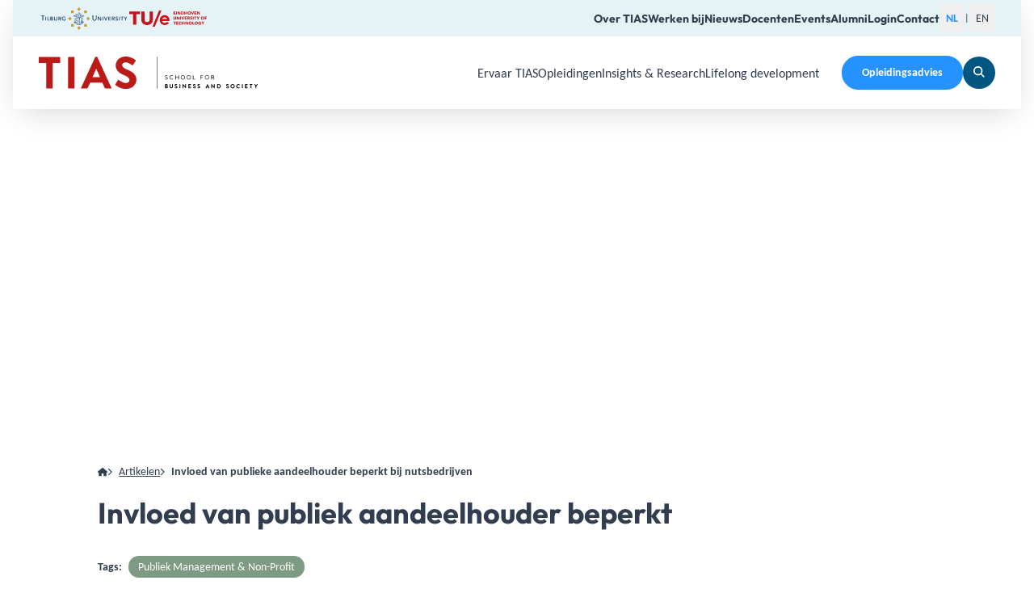

--- FILE ---
content_type: application/javascript; charset=UTF-8
request_url: https://www.tias.edu/_nuxt/46JPtuJQ.js
body_size: 468
content:
import B from"./CPdrmWGz.js";import C from"./BSAjYSyN.js";import{bf as N,aF as $,aG as L,ba as V,aE as w,aI as u,aO as d,aP as t,aJ as c,aN as F,aM as I,aL as g,b3 as k,aQ as v,b4 as M,b5 as A,aK as E}from"./B8eB3uzx.js";import"./tVvgG5yp.js";const T={key:0,class:"relative flex flex-col"},z={class:"flex flex-col gap-4"},K={__name:"NavigationFooterMain",props:{navSrc:{type:String,default:""}},setup(h){const m=N(),y=w(),{locale:l}=$(),{pushToDataLayer:b}=L(),i=h;i.navSrc||console.warn("Missing navSrc prop, skipping navigation fetch.");const{data:a}=V(`footer-nav-${l.value}-${i.navSrc}`,async()=>{var o;try{const{data:e}=await m.get(`cdn/stories/${l.value}/navigation/footer/${i.navSrc}`,{version:y.public.contentVersion});return((o=e==null?void 0:e.story)==null?void 0:o.content)||null}catch(e){return console.error("Failed to fetch footer main navigation:",e),null}},{watch:[l]}),x=(o,e)=>{var s,r;b({event:"navigation_footer_main_menu",placement:"footer",click_text:e==null?void 0:e.label,click_url:((s=e==null?void 0:e.link)==null?void 0:s.url)||((r=e==null?void 0:e.link)==null?void 0:r.cached_url)})};return(o,e)=>{var _,f,p;const s=B,r=C;return t(a)&&((_=t(a).navigationItems)!=null&&_.length)?(c(),u("nav",T,[(f=t(a))!=null&&f.title?(c(),F(s,{key:0,size:"h3","visual-level":"h5",class:"mb-4"},{default:g(()=>[k(v(t(a).title),1)]),_:1})):d("",!0),I("ul",z,[(c(!0),u(M,null,A(((p=t(a))==null?void 0:p.navigationItems)||[],n=>(c(),u("li",{key:n._uid||n.label},[E(r,{link:n.link,class:"text-md no-underline hover:underline",onClick:S=>x(S,n)},{default:g(()=>[k(v(n.label),1)]),_:2},1032,["link","onClick"])]))),128))])])):d("",!0)}}};export{K as default};


--- FILE ---
content_type: application/javascript; charset=UTF-8
request_url: https://www.tias.edu/_nuxt/CsnNpMvj.js
body_size: 874
content:
import E from"./CPdrmWGz.js";import{F,a as D}from"./BA5MNwkh.js";import I from"./BSAjYSyN.js";import{aF as R,bf as T,aG as q,aS as z,bT as P,aU as S,ba as U,aE as j,aH as f,aI as G,aO as y,aP as s,aJ as g,aK as u,aL as p,aN as H,aM as h,b3 as $,aQ as _,bk as x,bl as M,bo as O,a$ as J}from"./B8eB3uzx.js";import"./tVvgG5yp.js";const Q={key:0,class:"relative mb-11 flex flex-col"},W={class:"mb-4 block"},se={__name:"NavigationFooterNewsletter",async setup(X){let r,b;const{t:o,locale:m}=R(),L=T(),N=j(),{pushToDataLayer:K}=q(),n=z(""),v=P("subscribeLink"),{data:V}=([r,b]=S(()=>U(`footer-newsletter-${m.value}`,()=>L.get(`cdn/stories/${m.value}/navigation/footer/footer-newsletter`,{version:N.public.contentVersion}),{server:!0,lazy:!1,watch:[m]})),r=await r,b(),r),c=f(()=>{var a,e,t;return((t=(e=(a=V.value)==null?void 0:a.data)==null?void 0:e.story)==null?void 0:t.content)||null}),A=f(()=>{var a,e,t;return((t=(e=(a=c.value)==null?void 0:a.navigationItems)==null?void 0:e[0])==null?void 0:t.link)||null}),B=f(()=>{const a=A.value;if(!a)return null;const e=`email=${encodeURIComponent(n.value)}`,{cached_url:t,url:l,...d}=a,i={...d};return t&&(i.cached_url=t.includes("?")?`${t}&${e}`:`${t}?${e}`),l&&(i.url=l.includes("?")?`${l}&${e}`:`${l}?${e}`),i}),w=()=>{var a,e;n.value&&((e=(a=v.value)==null?void 0:a.$el)==null||e.click(),K({event:"newsletter_subscribe",tag_name:"GA4 - Event - Nieuwsbrief Inschrijving"}))};return(a,e)=>{const t=E,l=F,d=J("font-awesome-icon"),i=I;return s(c)?(g(),G("div",Q,[u(s(D),{"config-file":"true"},{default:p(()=>{var k;return[(k=s(c))!=null&&k.title?(g(),H(t,{key:0,size:"h3","visual-level":"h5"},{default:p(()=>[$(_(s(c).title),1)]),_:1})):y("",!0),h("span",W,_(a.$t("subscribeToOurNewsletter")),1),h("div",null,[u(l,{modelValue:s(n),"onUpdate:modelValue":e[0]||(e[0]=C=>M(n)?n.value=C:null),type:"email",name:"newsletterEmail",label:s(o)("emailAddress"),placeholder:s(o)("emailAddressPlaceholder"),validation:"required|email",class:"mb-4","validation-messages":{required:s(o)("validationRequired"),email:s(o)("validationEmail")},classes:{wrapper:"w-full relative max-w-[500px]",inner:"inner",label:"$reset absolute top-[6px] left-2 text-sm flex items-center bg-quinary-100 px-3 rounded-l-full h-[calc(100%-12px)] min-w-[100px]",input:"input  placeholder-transparent pl-28"},onKeyup:x(w,["enter"])},null,8,["modelValue","label","placeholder","validation-messages"])]),u(i,{ref_key:"subscribeLink",ref:v,class:"link link-secondary link-small flex w-fit items-center justify-center",disabled:!s(n),link:s(B),onKeydown:x(O(w,["prevent"]),["enter"])},{default:p(()=>[$(_(s(o)("subscribe"))+" ",1),u(d,{class:"ml-3 size-3",icon:["fass","arrow-right"]})]),_:1},8,["disabled","link","onKeydown"])]}),_:1})])):y("",!0)}}};export{se as default};


--- FILE ---
content_type: application/javascript; charset=UTF-8
request_url: https://www.tias.edu/_nuxt/R_8SELx-.js
body_size: 182
content:
const __vite__mapDeps=(i,m=__vite__mapDeps,d=(m.f||(m.f=["./G38klY_Z.js","./B-4L93vq.js","./BSAjYSyN.js","./tVvgG5yp.js","./B8eB3uzx.js","./CdSW3knc.js","./BB-FV4eT.js","./DSILsqDl.js","./Dca1O4Jn.js","./C6P_agIH.js","./BvG2r8gm.js","./B2xAdTtt.js","./DfqfOrz6.js","./CqkleIqs.js","./B7eavzyw.js","./Dd7N-J3n.js","./DYUgipzP.js","./BxrdmbFS.js","./CPdrmWGz.js","./B3KRea0c.js","./ChHajVtY.js","./mfoVFq2a.js","./46JPtuJQ.js","./CsnNpMvj.js","./BA5MNwkh.js","./De-Y26DH.js","./CxSQc0Ke.js","./Bemo8hjD.js","./DnXkLX6N.js","./DlAUqK2U.js"])))=>i.map(i=>d[i]);
import{aI as c,aJ as s,aK as t,bc as p,cl as e,b_ as _}from"./B8eB3uzx.js";import{_ as m}from"./B5yVZoeT.js";import{_ as l}from"./DlAUqK2U.js";const i=e(()=>_(()=>import("./G38klY_Z.js"),__vite__mapDeps([0,1,2,3,4,5,6,7,8,9,10,11,12,13,14,15,16,17,18,19,20]),import.meta.url).then(o=>o.default||o)),d=e(()=>_(()=>import("./mfoVFq2a.js"),__vite__mapDeps([21,22,18,4,2,3,23,24,25,9,20,16,26,27,28,29]),import.meta.url).then(o=>o.default||o)),u={},f={class:"app"};function x(o,y){const n=i,a=m,r=d;return s(),c("main",f,[t(n),t(a,{color:"#DB2B27"}),p(o.$slots,"default"),t(r)])}const h=l(u,[["render",x]]);export{h as default};


--- FILE ---
content_type: application/javascript; charset=UTF-8
request_url: https://www.tias.edu/_nuxt/Pv1sqal8.js
body_size: 331
content:
import k from"./BSAjYSyN.js";import{f}from"./BoSS6iRM.js";import{aF as M,aI as s,aJ as o,aK as y,aM as r,aO as n,aQ as a,aP as h,b3 as I,a$ as v,b4 as D}from"./B8eB3uzx.js";import"./tVvgG5yp.js";const E={key:0,class:"text-xs italic"},N={key:1,class:"text-xs italic"},j={key:2,class:"font-bold group-hover:underline"},w={key:3,class:"text-sm"},B={class:"font-bold"},V={class:"flex items-center justify-center"},$={class:"flex size-8 items-center justify-center rounded-full bg-tertiary-500 p-2 hover:bg-tertiary-500/75 group-hover:bg-tertiary-500/75"},O={class:"sr-only text-xs"},L={__name:"ArticleRelatedArticle",props:{article:{type:Object,default:()=>({})},index:{type:Number,default:0},nextEdition:{type:Object,default:null}},setup(b){const{locale:z}=M(),e=b;return(t,A)=>{var i,l,c,d,m,p,u,_;const g=k,x=v("font-awesome-icon");return o(),s(D,null,[y(g,{class:"absolute bottom-0 left-0 right-0 top-0","aria-label":(i=e.article)==null?void 0:i.name,link:{linktype:"story",cached_url:(l=e.article)==null?void 0:l.full_slug}},null,8,["aria-label","link"]),r("div",null,[(c=e.article)!=null&&c.published_at?(o(),s("p",E,a(("formatIsoDate"in t?t.formatIsoDate:h(f))((d=e.article)==null?void 0:d.published_at,"d MMMM yyyy")),1)):n("",!0),(m=e.article)!=null&&m.degree?(o(),s("p",N,a(e.article.degree),1)):n("",!0),(p=e.article)!=null&&p.name?(o(),s("p",j,a(e.article.name),1)):n("",!0),(u=e.nextEdition)!=null&&u.start_date?(o(),s("p",w,[r("span",B,a(t.$t("start")),1),I(": "+a((_=e.nextEdition)!=null&&_.start_date?("formatIsoDate"in t?t.formatIsoDate:h(f))(e.nextEdition.start_date,"d MMMM yyyy"):""),1)])):n("",!0)]),r("div",V,[r("span",$,[y(x,{class:"size-3 text-white",icon:["fass","arrow-right"]})]),r("span",O,a(t.$t("readMore")),1)])],64)}}};export{L as default};


--- FILE ---
content_type: application/javascript; charset=UTF-8
request_url: https://www.tias.edu/_nuxt/BSTt4F2k.js
body_size: 12
content:
import{aH as r,aI as t,aJ as p,bc as h,b2 as c,aP as o}from"./B8eB3uzx.js";const x={__name:"BaseSpacer",props:{size:{type:String,default:"md"}},setup(s){const e=s,a=r(()=>e.size==="sm"?"h-7 md:h-8 lg:h-10 3xl:h-13":e.size==="lg"?"h-8 md:h-13 lg:h-20 xl:h-[100px] 2xl:h-[110px] 3xl:h-[120px]":"h-8 md:h-13 lg:h-15 2xl:h-20 3xl:h-[90px]");return(l,n)=>(p(),t("div",{class:c(["spacer relative w-full",[o(a)]])},[h(l.$slots,"default")],2))}};export{x as default};


--- FILE ---
content_type: application/javascript; charset=UTF-8
request_url: https://www.tias.edu/_nuxt/BA5MNwkh.js
body_size: 28830
content:
const __vite__mapDeps=(i,m=__vite__mapDeps,d=(m.f||(m.f=["./Be3VbQ9M.js","./B8eB3uzx.js"])))=>i.map(i=>d[i]);
import{bD as xe,be as Pe,bU as We,bJ as ee,bV as dn,aS as z,bW as kt,aZ as dr,aH as ce,bX as Q,aW as Me,bY as vn,bi as yn,bZ as Oe,bn as gn,b_ as hn,bl as ft,b3 as bn,a$ as $n,bh as _n,b$ as De,c0 as Nt,c1 as ct}from"./B8eB3uzx.js";var vr=["__key","__init","__shim","__original","__index","__prevKey"];function Ce(){return Math.random().toString(36).substring(2,15)}function wn(e,t){return[...e instanceof Set?e:new Set(e)]}function P(e,t){return Object.prototype.hasOwnProperty.call(e,t)}function q(e,t,r=!0,n=["__key"]){if(e===t)return!0;if(typeof t=="object"&&typeof e=="object"){if(e instanceof Map||e instanceof Set)return!1;if(e instanceof Date&&t instanceof Date)return e.getTime()===t.getTime();if(e instanceof RegExp&&t instanceof RegExp)return kn(e,t);if(e===null||t===null||Object.keys(e).length!==Object.keys(t).length)return!1;for(const s of n)if((s in e||s in t)&&e[s]!==t[s])return!1;for(const s in e)if(!(s in t)||e[s]!==t[s]&&!r||r&&!q(e[s],t[s],r,n))return!1;return!0}return!1}function kn(e,t){return e.source===t.source&&e.flags.split("").sort().join("")===t.flags.split("").sort().join("")}function H(e){const t=typeof e;if(t==="number")return!1;if(e===void 0)return!0;if(t==="string")return e==="";if(t==="object"){if(e===null)return!0;for(const r in e)return!1;return!(e instanceof RegExp||e instanceof Date)}return!1}function Sn(e){return e.replace(/[.*+?^${}()|[\]\\]/g,"\\$&")}function An(e){const t=`^${Sn(e)}$`,r={MM:"(0[1-9]|1[012])",M:"([1-9]|1[012])",DD:"([012][0-9]|3[01])",D:"([012]?[0-9]|3[01])",YYYY:"\\d{4}",YY:"\\d{2}"},n=Object.keys(r);return new RegExp(n.reduce((s,i)=>s.replace(i,r[i]),t))}function He(e){return Object.prototype.toString.call(e)==="[object Object]"}function Re(e){return He(e)||Array.isArray(e)}function we(e){if(He(e)===!1||e.__FKNode__||e.__POJO__===!1)return!1;const t=e.constructor;if(t===void 0)return!0;const r=t.prototype;return!(He(r)===!1||r.hasOwnProperty("isPrototypeOf")===!1)}var ae=(e,t,r=!1,n=!1)=>{if(t===null)return null;const s={};if(typeof t=="string")return t;for(const i in e)if(P(t,i)&&(t[i]!==void 0||!n)){if(r&&Array.isArray(e[i])&&Array.isArray(t[i])){s[i]=e[i].concat(t[i]);continue}if(t[i]===void 0)continue;we(e[i])&&we(t[i])?s[i]=ae(e[i],t[i],r,n):s[i]=t[i]}else s[i]=e[i];for(const i in t)!P(s,i)&&t[i]!==void 0&&(s[i]=t[i]);return s};function Cn(e){if(e[0]!=='"'&&e[0]!=="'"||e[0]!==e[e.length-1])return!1;const t=e[0];for(let r=1;r<e.length;r++)if(e[r]===t&&(r===1||e[r-1]!=="\\")&&r!==e.length-1)return!1;return!0}function Pn(e){if(!e.length)return"";let t="",r="";for(let n=0;n<e.length;n++){const s=e.charAt(n);(s!=="\\"||r==="\\")&&(t+=s),r=s}return t}function ve(...e){return e.reduce((t,r)=>{const{value:n,name:s,modelValue:i,config:a,plugins:l,...u}=r;return Object.assign(t,u)},{})}function On(e){const t=[];let r="",n=0,s="",i="";for(let a=0;a<e.length;a++){const l=e.charAt(a);l===s&&i!=="\\"?s="":(l==="'"||l==='"')&&!s&&i!=="\\"?s=l:l==="("&&!s?n++:l===")"&&!s&&n--,l===","&&!s&&n===0?(t.push(r),r=""):(l!==" "||s)&&(r+=l),i=l}return r&&t.push(r),t}function Dt(e,t){const r={},n=t.filter(i=>i instanceof RegExp),s=new Set(t);for(const i in e)!s.has(i)&&!n.some(a=>a.test(i))&&(r[i]=e[i]);return r}function Lt(e,t){const r={},n=t.filter(s=>s instanceof RegExp);return t.forEach(s=>{s instanceof RegExp||(r[s]=e[s])}),Object.keys(e).forEach(s=>{n.some(i=>i.test(s))&&(r[s]=e[s])}),r}function he(e){return e.replace(/-([a-z0-9])/gi,(t,r)=>r.toUpperCase())}function yr(e){return e.replace(/([a-z0-9])([A-Z])/g,(t,r,n)=>r+"-"+n.toLowerCase()).replace(" ","-").toLowerCase()}function pt(e,t=vr){if(e!==null&&typeof e=="object"){let r;if(Array.isArray(e)?r=[...e]:we(e)&&(r={...e}),r)return In(e,r,t),r}return e}function ke(e,t=vr){if(e===null||e instanceof RegExp||e instanceof Date||e instanceof Map||e instanceof Set||typeof File=="function"&&e instanceof File)return e;let r;Array.isArray(e)?r=e.map(n=>typeof n=="object"?ke(n,t):n):r=Object.keys(e).reduce((n,s)=>(n[s]=typeof e[s]=="object"?ke(e[s],t):e[s],n),{});for(const n of t)n in e&&Object.defineProperty(r,n,{enumerable:!1,value:e[n]});return r}function Z(e){return typeof e=="object"?ke(e):e}function En(e,t){if(!e||typeof e!="object")return null;const r=t.split(".");let n=e;for(const s in r){const i=r[s];if(P(n,i)&&(n=n[i]),+s===r.length-1)return n;if(!n||typeof n!="object")return null}return null}function B(e){return e!==void 0&&e!=="false"&&e!==!1?!0:void 0}function Se(e){return Object.isFrozen(e)?e:Object.defineProperty(e,"__init",{enumerable:!1,value:!0})}function St(e){return e.normalize("NFD").replace(/[\u0300-\u036f]/g,"").toLowerCase().replace(/[^a-z0-9]/g," ").trim().replace(/\s+/g,"-")}function In(e,t,r){for(const n of r)n in e&&Object.defineProperty(t,n,{enumerable:!1,value:e[n]});return t}function Mn(e){let t=!1;return(...r)=>{if(!t)return t=!0,queueMicrotask(()=>t=!1),e(...r)}}function Rn(e){if(!(e==="false"||e===!1))return!0}function At(){const e=[];let t=0;const r=s=>e.push(s),n=s=>{const i=e[t];return typeof i=="function"?i(s,a=>(t++,n(a))):(t=0,s)};return r.dispatch=n,r.unshift=s=>e.unshift(s),r.remove=s=>{const i=e.indexOf(s);i>-1&&e.splice(i,1)},r}function gr(){const e=new Map,t=new Map;let r;const n=(s,i)=>{if(r){r.set(i.name,[s,i]);return}e.has(i.name)&&e.get(i.name).forEach(a=>{(i.origin===s||a.modifiers.includes("deep"))&&a.listener(i)}),i.bubble&&s.bubble(i)};return n.flush=()=>{e.clear(),t.clear(),r==null||r.clear()},n.on=(s,i,a="push")=>{const[l,...u]=s.split("."),v=i.receipt||Ce(),y={modifiers:u,event:l,listener:i,receipt:v};return e.has(l)?e.get(l)[a](y):e.set(l,[y]),t.has(v)?t.get(v)[a](l):t.set(v,[l]),v},n.off=s=>{var i;t.has(s)&&((i=t.get(s))==null||i.forEach(a=>{const l=e.get(a);Array.isArray(l)&&e.set(a,l.filter(u=>u.receipt!==s))}),t.delete(s))},n.pause=s=>{r||(r=new Map),s&&s.walk(i=>i._e.pause())},n.play=s=>{if(!r)return;const i=r;r=void 0,i.forEach(([a,l])=>n(a,l)),s&&s.walk(a=>a._e.play())},n}function jn(e,t,r,n,s=!0,i){return t._e(e,{payload:n,name:r,bubble:s,origin:e,meta:i}),e}function xn(e,t,r){return Ve(e.parent)&&e.parent._e(e.parent,r),e}function Fn(e,t,r,n,s){return t._e.on(r,n,s)}function Vn(e,t,r){return t._e.off(r),e}var Ct=At();Ct((e,t)=>(e.message||(e.message=`E${e.code}`),t(e)));var Pt=At();Pt((e,t)=>{e.message||(e.message=`W${e.code}`);const r=t(e);return console&&typeof console.warn=="function"&&console.warn(r.message),r});function Fe(e,t={}){Pt.dispatch({code:e,data:t})}function K(e,t={}){throw Error(Ct.dispatch({code:e,data:t}).message)}function W(e,t){return{blocking:!1,key:Ce(),meta:{},type:"state",visible:!0,...e}}var qt={apply:zn,set:Dn,remove:hr,filter:qn,reduce:Tn,release:Hn,touch:Ln};function Nn(e=!1){const t={};let r,n=e,s=[];const i=new Map;let a;const l=new Proxy(t,{get(...u){const[v,y]=u;return y==="buffer"?n:y==="_b"?s:y==="_m"?i:y==="_r"?a:P(qt,y)?qt[y].bind(null,t,l,r):Reflect.get(...u)},set(u,v,y){return v==="_n"?(r=y,a==="__n"&&br(r,l),!0):v==="_b"?(s=y,!0):v==="buffer"?(n=y,!0):v==="_r"?(a=y,!0):(K(101,r),!1)}});return l}function Dn(e,t,r,n){if(t.buffer)return t._b.push([[n]]),t;if(e[n.key]!==n){if(typeof n.value=="string"&&n.meta.localize!==!1){const i=n.value;n.value=r.t(n),n.value!==i&&(n.meta.locale=r.props.locale)}const s=`message-${P(e,n.key)?"updated":"added"}`;e[n.key]=Object.freeze(r.hook.message.dispatch(n)),r.emit(s,n)}return t}function Ln(e,t){for(const r in e){const n={...e[r]};t.set(n)}}function hr(e,t,r,n){if(P(e,n)){const s=e[n];delete e[n],r.emit("message-removed",s)}return t.buffer===!0&&(t._b=t._b.filter(s=>(s[0]=s[0].filter(i=>i.key!==n),s[1]||s[0].length))),t}function qn(e,t,r,n,s){for(const i in e){const a=e[i];(!s||a.type===s)&&!n(a)&&hr(e,t,r,i)}}function Tn(e,t,r,n,s){for(const i in e){const a=e[i];s=n(s,a)}return s}function zn(e,t,r,n,s){if(Array.isArray(n)){if(t.buffer){t._b.push([n,s]);return}const i=new Set(n.map(a=>(t.set(a),a.key)));typeof s=="string"?t.filter(a=>a.type!==s||i.has(a.key)):typeof s=="function"&&t.filter(a=>!s(a)||i.has(a.key))}else for(const i in n){const a=r.at(i);a?a.store.apply(n[i],s):Wn(r,t,i,n[i],s)}}function Kn(e,...t){const r=`${e.name}-set`,n=s=>W({key:St(s),type:"error",value:s,meta:{source:r,autoClear:!0}});return t.filter(s=>!!s).map(s=>{if(typeof s=="string"&&(s=[s]),Array.isArray(s))return s.map(i=>n(i));{const i={};for(const a in s)Array.isArray(s[a])?i[a]=s[a].map(l=>n(l)):i[a]=[n(s[a])];return i}})}function Wn(e,t,r,n,s){var a;const i=t._m;i.has(r)||i.set(r,[]),t._r||(t._r=br(e,t)),(a=i.get(r))==null||a.push([n,s])}function br(e,t){return e.on("child.deep",({payload:r})=>{t._m.forEach((n,s)=>{e.at(s)===r&&(n.forEach(([i,a])=>{r.store.apply(i,a)}),t._m.delete(s))}),t._m.size===0&&t._r&&(e.off(t._r),t._r=void 0)})}function Hn(e,t){t.buffer=!1,t._b.forEach(([r,n])=>t.apply(r,n)),t._b=[]}function Un(){const e={};let t;return{count:(...r)=>Zn(t,e,...r),init(r){t=r,r.on("message-added.deep",Tt(e,1)),r.on("message-removed.deep",Tt(e,-1))},merge:r=>zt(t,e,r),settled(r){return P(e,r)?e[r].promise:Promise.resolve()},unmerge:r=>zt(t,e,r,!0),value(r){return P(e,r)?e[r].count:0}}}function Zn(e,t,r,n,s=0){if(n=Bn(n||r),!P(t,r)){const i={condition:n,count:0,name:r,node:e,promise:Promise.resolve(),resolve:()=>{}};t[r]=i,s=e.store.reduce((a,l)=>a+i.condition(l)*1,s),e.each(a=>{a.ledger.count(i.name,i.condition),s+=a.ledger.value(i.name)})}return $r(t[r],s).promise}function Bn(e){return typeof e=="function"?e:t=>t.type===e}function $r(e,t){const r=e.count,n=e.count+t;return e.count=n,r===0&&n!==0?(e.node.emit(`unsettled:${e.name}`,e.count,!1),e.promise=new Promise(s=>e.resolve=s)):r!==0&&n===0&&(e.node.emit(`settled:${e.name}`,e.count,!1),e.resolve()),e.node.emit(`count:${e.name}`,e.count,!1),e}function Tt(e,t){return r=>{for(const n in e){const s=e[n];s.condition(r.payload)&&$r(s,t)}}}function zt(e,t,r,n=!1){const s=e;for(const i in t){const a=t[i].condition;n||r.ledger.count(i,a);const l=r.ledger.value(i)*(n?-1:1);if(e){do e.ledger.count(i,a,l),e=e.parent;while(e);e=s}}}var Ot=new Map,qe=new Map,Et=gr();function Yn(e){e.props.id&&(Ot.set(e.props.id,e),qe.set(e,e.props.id),Et(e,{payload:e,name:e.props.id,bubble:!1,origin:e}))}function Gn(e){if(qe.has(e)){const t=qe.get(e);qe.delete(e),Ot.delete(t),Et(e,{payload:null,name:t,bubble:!1,origin:e})}}function _r(e){return Ot.get(e)}function Jn(e,t){return Et.on(e,t)}function mt(e,t,r){let n=!0;return t in e.config._t?n=!1:e.emit(`config:${t}`,r,!1),t in e.props||(e.emit("prop",{prop:t,value:r}),e.emit(`prop:${t}`,r)),n}function Qn(e={}){const t=new Set,r={...e,_add:s=>t.add(s),_rm:s=>t.delete(s)};return new Proxy(r,{set(s,i,a,l){return typeof i=="string"&&t.forEach(u=>mt(u,i,a)),Reflect.set(s,i,a,l)}})}function Xn(e,t){const r=(t||document).getElementById(e);if(r instanceof HTMLFormElement){const n=new Event("submit",{cancelable:!0,bubbles:!0});r.dispatchEvent(n);return}Fe(151,e)}function es(e){const t=r=>{for(const n in r.store){const s=r.store[n];s.type==="error"||s.type==="ui"&&n==="incomplete"?r.store.remove(n):s.type==="state"&&r.store.set({...s,value:!1})}};t(e),e.walk(t)}function ts(e,t){const r=typeof e=="string"?_r(e):e;if(r){const n=a=>{const l=Z(a.props.initial);return l!==void 0?l:a.type==="group"?{}:a.type==="list"?[]:void 0};r._e.pause(r);const s=Z(t);return t&&!H(t)&&(r.props.initial=Re(s)?Se(s):s,r.props._init=r.props.initial),r.input(n(r),!1),r.walk(a=>{a.type==="list"&&a.sync||a.input(n(a),!1)}),r.input(H(s)&&s?s:n(r),!1),r.type!=="input"&&t&&!H(t)&&Re(t)&&r.walk(a=>{a.props.initial=Re(a.value)?Se(a.value):a.value,a.props._init=a.props.initial}),r._e.play(r),es(r),r.emit("reset",r),r}Fe(152,e)}var rs={delimiter:".",delay:0,locale:"en",rootClasses:e=>({[`formkit-${yr(e)}`]:!0})},wr=Symbol("index"),dt=Symbol("removed"),vt=Symbol("moved"),kr=Symbol("inserted");function ns(e){return e.type==="list"&&Array.isArray(e._value)}function Ve(e){return e&&typeof e=="object"&&e.__FKNode__===!0}var Te=(e,t,r)=>{K(102,[e,r])},ss={_c:R(As,Te,!1),add:R(gs),addProps:R(ys),address:R(Ps,Te,!1),at:R(Os),bubble:R(xn),clearErrors:R(Ns),calm:R(ms),config:R(!1),define:R(vs),disturb:R(ps),destroy:R(ds),extend:R(Ls),hydrate:R(fs),index:R(Ss,ks,!1),input:R(Cr),each:R($s),emit:R(jn),find:R(Is),on:R(Fn),off:R(Vn),parent:R(!1,hs),plugins:R(!1),remove:R(bs),root:R(Rs,Te,!1),reset:R(Fs),resetConfig:R(ws),setErrors:R(Vs),submit:R(xs),t:R(js),use:R(It),name:R(Cs,!1,!1),walk:R(_s)};function is(){return new Map(Object.entries(ss))}function R(e,t,r=!0){return{get:e?(n,s)=>r?(...i)=>e(n,s,...i):e(n,s):!1,set:t!==void 0?t:Te.bind(null)}}function as(){const e=new Map;return new Proxy(e,{get(t,r){return e.has(r)||e.set(r,At()),e.get(r)}})}var Sr=0,ls=0;function us(e){var t,r;return((t=e.parent)==null?void 0:t.type)==="list"?wr:e.name||`${((r=e.props)==null?void 0:r.type)||"input"}_${++Sr}`}function Ar(e){return e.type==="group"?Se(e.value&&typeof e.value=="object"&&!Array.isArray(e.value)?e.value:{}):e.type==="list"?Se(Array.isArray(e.value)?e.value:[]):e.value}function Cr(e,t,r,n=!0){return t._value=os(e,e.hook.input.dispatch(r)),e.emit("input",t._value),e.isCreated&&e.type==="input"&&q(t._value,t.value)&&!e.props.mergeStrategy?(e.emit("commitRaw",t.value),t.settled):(t.isSettled&&e.disturb(),n?(t._tmo&&clearTimeout(t._tmo),t._tmo=setTimeout(Ue,e.props.delay,e,t)):Ue(e,t),t.settled)}function os(e,t){switch(e.type){case"input":break;case"group":(!t||typeof t!="object")&&K(107,[e,t]);break;case"list":Array.isArray(t)||K(108,[e,t]);break}return t}function Ue(e,t,r=!0,n=!0){t._value=t.value=e.hook.commit.dispatch(t._value),e.type!=="input"&&n&&e.hydrate(),e.emit("commitRaw",t.value),e.emit("commit",t.value),r&&e.calm()}function Pr(e,{name:t,value:r,from:n}){if(!Object.isFrozen(e._value)){if(ns(e)){const s=r===dt?[]:r===vt&&typeof n=="number"?e._value.splice(n,1):[r];e._value.splice(t,r===vt||n===kr?0:1,...s);return}r!==dt?e._value[t]=r:delete e._value[t]}}function fs(e,t){const r=t._value;return e.type==="list"&&e.sync&&cs(e,t),t.children.forEach(n=>{if(typeof r=="object")if(n.name in r){const s=n.type!=="input"||r[n.name]&&typeof r[n.name]=="object"?Se(r[n.name]):r[n.name];if(!n.isSettled||(!Re(s)||n.props.mergeStrategy)&&q(s,n._value))return;n.input(s,!1)}else(e.type!=="list"||typeof n.name=="number")&&Pr(t,{name:n.name,value:n.value}),r.__init||(n.type==="group"?n.input({},!1):n.type==="list"?n.input([],!1):n.input(void 0,!1))}),e}function cs(e,t){const r=e._value;if(!Array.isArray(r))return;const n=[],s=new Set(t.children),i=new Map;r.forEach((l,u)=>{if(t.children[u]&&t.children[u]._value===l)n.push(t.children[u]),s.delete(t.children[u]);else{n.push(null);const v=i.get(l)||[];v.push(u),i.set(l,v)}}),s.size&&i.size&&s.forEach(l=>{if(i.has(l._value)){const u=i.get(l._value),v=u.shift();n[v]=l,s.delete(l),u.length||i.delete(l._value)}});const a=[];for(i.forEach(l=>{a.push(...l)});s.size&&a.length;){const l=s.values().next().value,u=a.shift();if(u===void 0)break;n[u]=l,s.delete(l)}a.forEach((l,u)=>{n[l]=Ks({value:u})}),s.size&&s.forEach(l=>{if(!("__FKP"in l)){const u=l._c.parent;if(!u||Ws(u))return;u.ledger.unmerge(l),l._c.parent=null,l.destroy()}}),t.children=n}function ps(e,t){var r;return t._d<=0&&(t.isSettled=!1,e.emit("settled",!1,!1),t.settled=new Promise(n=>{t._resolve=n}),e.parent&&((r=e.parent)==null||r.disturb())),t._d++,e}function ms(e,t,r){var n;if(r!==void 0&&e.type!=="input"){Pr(t,r);const s=!!(e.config.mergeStrategy&&e.config.mergeStrategy[r.name]);return Ue(e,t,!0,s)}t._d>0&&t._d--,t._d===0&&(t.isSettled=!0,e.emit("settled",!0,!1),e.parent&&((n=e.parent)==null||n.calm({name:e.name,value:t.value})),t._resolve&&t._resolve(t.value))}function ds(e,t){e.emit("destroying",e),e.store.filter(()=>!1),e.parent&&e.parent.remove(e),Gn(e),e.emit("destroyed",e),t._e.flush(),t._value=t.value=void 0;for(const r in t.context)delete t.context[r];t.plugins.clear(),t.context=null}function vs(e,t,r){t.type=r.type;const n=ke(r);e.props.__propDefs=Or(e.props.__propDefs??[],(n==null?void 0:n.props)||[]),n.props=e.props.__propDefs,t.props.definition=n,t.value=t._value=Ar({type:e.type,value:t.value}),r.forceTypeProp&&(e.props.type&&(e.props.originalType=e.props.type),t.props.type=r.forceTypeProp),r.family&&(t.props.family=r.family),r.features&&r.features.forEach(s=>s(e)),r.props&&e.addProps(r.props),e.emit("defined",r)}function ys(e,t,r){const n=Array.isArray(r)?r:Object.keys(r),s=Array.isArray(r)?{}:n.reduce((a,l)=>("default"in r[l]&&(a[l]=r[l].default),a),{});if(e.props.attrs){const a={...e.props.attrs};e.props._emit=!1;for(const u in a){const v=he(u);n.includes(v)&&(e.props[v]=a[u],delete a[u])}Array.isArray(r)||n.forEach(u=>{"default"in r[u]&&e.props[u]===void 0&&(e.props[u]=s[u])});const l=Z(t._value);e.props.initial=e.type!=="input"?Se(l):l,e.props._emit=!0,e.props.attrs=a}const i=Or(e.props.__propDefs??[],r);return e.props.definition&&(e.props.definition.props=i),e.props.__propDefs=i,e.emit("added-props",r),e}function yt(e){return Array.isArray(e)?e.reduce((t,r)=>(t[r]={},t),{}):e}function Or(e,t){return Array.isArray(e)&&Array.isArray(t)?e.concat(t):ae(yt(e),yt(t))}function gs(e,t,r,n){if(e.type==="input"&&K(100,e),r.parent&&r.parent!==e&&r.parent.remove(r),!t.children.includes(r)){if(n!==void 0&&e.type==="list"){const s=t.children[n];s&&"__FKP"in s?(r._c.uid=s.uid,t.children.splice(n,1,r)):t.children.splice(n,0,r),Array.isArray(e.value)&&e.value.length<t.children.length&&e.disturb().calm({name:n,value:r.value,from:kr})}else t.children.push(r);r.isSettled||e.disturb()}if(r.parent!==e){if(r.parent=e,r.parent!==e)return e.remove(r),r.parent.add(r),e}else r.use(e.plugins);return Ue(e,t,!1),e.ledger.merge(r),e.emit("child",r),e}function hs(e,t,r,n){return Ve(n)?(e.parent&&e.parent!==n&&e.parent.remove(e),t.parent=n,e.resetConfig(),n.children.includes(e)?e.use(n.plugins):n.add(e),!0):n===null?(t.parent=null,!0):!1}function bs(e,t,r){const n=t.children.indexOf(r);if(n!==-1){r.isSettled&&e.disturb(),t.children.splice(n,1);let s=B(r.props.preserve),i=r.parent;for(;s===void 0&&i;)s=B(i.props.preserve),i=i.parent;s?e.calm():e.calm({name:e.type==="list"?n:r.name,value:dt}),r.parent=null,r.config._rmn=r}return e.ledger.unmerge(r),e.emit("childRemoved",r),e}function $s(e,t,r){t.children.forEach(n=>!("__FKP"in n)&&r(n))}function _s(e,t,r,n=!1,s=!1){t.children.some(i=>{if("__FKP"in i)return!1;const a=r(i);return n&&a===!1?!0:s&&a===!1?!1:i.walk(r,n,s)})}function ws(e,t){const r=e.parent||void 0;t.config=Er(e.config._t,r),e.walk(n=>n.resetConfig())}function It(e,t,r,n=!0,s=!0){return Array.isArray(r)||r instanceof Set?(r.forEach(i=>It(e,t,i)),e):(t.plugins.has(r)||(s&&typeof r.library=="function"&&r.library(e),n&&r(e)!==!1&&(t.plugins.add(r),e.children.forEach(i=>i.use(r)))),e)}function ks(e,t,r,n){if(Ve(e.parent)){const s=e.parent.children,i=n>=s.length?s.length-1:n<0?0:n,a=s.indexOf(e);return a===-1?!1:(s.splice(a,1),s.splice(i,0,e),e.parent.children=s,e.parent.type==="list"&&e.parent.disturb().calm({name:i,value:vt,from:a}),!0)}return!1}function Ss(e){if(e.parent){const t=[...e.parent.children].indexOf(e);return t===-1?e.parent.children.length:t}return-1}function As(e,t){return t}function Cs(e,t){var r;return((r=e.parent)==null?void 0:r.type)==="list"?e.index:t.name!==wr?t.name:e.index}function Ps(e,t){return t.parent?t.parent.address.concat([e.name]):[e.name]}function Os(e,t,r){const n=typeof r=="string"?r.split(e.config.delimiter):r;if(!n.length)return;const s=n[0];let i=e.parent;for(i||(String(n[0])===String(e.name)&&n.shift(),i=e),s==="$parent"&&n.shift();i&&n.length;){const a=n.shift();switch(a){case"$root":i=e.root;break;case"$parent":i=i.parent;break;case"$self":i=e;break;default:i=i.children.find(l=>!("__FKP"in l)&&String(l.name)===String(a))||Es(i,a)}}return i||void 0}function Es(e,t){const r=String(t).match(/^(find)\((.*)\)$/);if(r){const[,n,s]=r,i=s.split(",").map(a=>a.trim());switch(n){case"find":return e.find(i[0],i[1]);default:return}}}function Is(e,t,r,n){return Ms(e,r,n)}function Ms(e,t,r="name"){const n=typeof r=="string"?i=>i[r]==t:r,s=[e];for(;s.length;){const i=s.shift();if(!("__FKP"in i)){if(n(i,t))return i;s.push(...i.children)}}}function Rs(e){let t=e;for(;t.parent;)t=t.parent;return t}function Er(e={},t){let r;return new Proxy(e,{get(...n){const s=n[1];if(s==="_t")return e;const i=Reflect.get(...n);if(i!==void 0)return i;if(t){const a=t.config[s];if(a!==void 0)return a}if(e.rootConfig&&typeof s=="string"){const a=e.rootConfig[s];if(a!==void 0)return a}return s==="delay"&&(r==null?void 0:r.type)==="input"?20:rs[s]},set(...n){const s=n[1],i=n[2];if(s==="_n")return r=i,e.rootConfig&&e.rootConfig._add(r),!0;if(s==="_rmn")return e.rootConfig&&e.rootConfig._rm(r),r=void 0,!0;if(!q(e[s],i,!1)){const a=Reflect.set(...n);return r&&(r.emit(`config:${s}`,i,!1),mt(r,s,i),r.walk(l=>mt(l,s,i),!1,!0)),a}return!0}})}function js(e,t,r,n="ui"){const s=typeof r=="string"?{key:r,value:r,type:n}:r,i=e.hook.text.dispatch(s);return e.emit("text",i,!1),i.value}function xs(e){const t=e.name;do{if(e.props.isForm===!0)break;e.parent||K(106,t),e=e.parent}while(e);e.props.id&&Xn(e.props.id,e.props.__root)}function Fs(e,t,r){return ts(e,r)}function Vs(e,t,r,n){const s=`${e.name}-set`,i=e.hook.setErrors.dispatch({localErrors:r,childErrors:n});return Kn(e,i.localErrors,i.childErrors).forEach(a=>{e.store.apply(a,l=>l.meta.source===s)}),e}function Ns(e,t,r=!0,n){return e.store.filter(s=>!(n===void 0||s.meta.source===n),"error"),r&&(n=n||`${e.name}-set`,e.walk(s=>{s.store.filter(i=>!(i.type==="error"&&i.meta&&i.meta.source===n))})),e}function Ds(e){const t={initial:typeof e=="object"?Z(e):e};let r,n=!0,s={};return new Proxy(t,{get(...i){var y,h,E,g;const[a,l]=i;let u;P(t,l)?(u=Reflect.get(...i),(y=s[l])!=null&&y.boolean&&(u=Rn(u))):r&&typeof l=="string"&&r.config[l]!==void 0?(u=r.config[l],l==="mergeStrategy"&&(r==null?void 0:r.type)==="input"&&He(u)&&r.name in u&&(u=u[r.name])):u=(h=s[l])==null?void 0:h.default;const v=(E=s[l])==null?void 0:E.getter;return(g=s[l])!=null&&g.boolean&&(u=!!u),v?v(u,r):u},set(i,a,l,u){var E;if(a==="_n")return r=l,!0;if(a==="_emit")return n=l,!0;let{prop:v,value:y}=r.hook.prop.dispatch({prop:a,value:l});const h=(E=s[v])==null?void 0:E.setter;if(y=h?h(y,r):y,!q(t[v],y,!1)||typeof y=="object"){const g=Reflect.set(i,v,y,u);return v==="__propDefs"&&(s=yt(y)),n&&(r.emit("prop",{prop:v,value:y}),typeof v=="string"&&r.emit(`prop:${v}`,y)),g}return!0}})}function Ls(e,t,r,n){return t.traps.set(r,n),e}function qs(e,t){if(e.props.definition)return e.define(e.props.definition);for(const r of t){if(e.props.definition)return;typeof r.library=="function"&&r.library(e)}}function Ts(e){const t=Ar(e),r=Er(e.config||{},e.parent);return{_d:0,_e:gr(),uid:Symbol(),_resolve:!1,_tmo:!1,_value:t,children:wn(e.children||[]),config:r,hook:as(),isCreated:!1,isSettled:!0,ledger:Un(),name:us(e),parent:e.parent||null,plugins:new Set,props:Ds(t),settled:Promise.resolve(t),store:Nn(!0),sync:e.sync||!1,traps:is(),type:e.type||"input",value:t}}function zs(e,t){var n,s;const r=(n=t.props)==null?void 0:n.id;if(r||(s=t.props)==null||delete s.id,e.ledger.init(e.store._n=e.props._n=e.config._n=e),e.props._emit=!1,Object.assign(e.props,r?{}:{id:`input_${ls++}`},t.props??{}),e.props._emit=!0,qs(e,new Set([...t.plugins||[],...e.parent?e.parent.plugins:[]])),t.plugins)for(const i of t.plugins)It(e,e._c,i,!0,!1);return e.each(i=>e.add(i)),e.parent&&e.parent.add(e,t.index),e.type==="input"&&e.children.length&&K(100,e),Cr(e,e._c,e._value,!1),e.store.release(),r&&Yn(e),e.emit("created",e),e.isCreated=!0,e}function Ks(e){return{__FKP:!0,uid:Symbol(),name:(e==null?void 0:e.name)??`p_${Sr++}`,value:(e==null?void 0:e.value)??null,_value:(e==null?void 0:e.value)??null,type:(e==null?void 0:e.type)??"input",props:{},use:()=>{},input(t){return this._value=t,this.value=t,Promise.resolve()},isSettled:!0}}function Ws(e){return"__FKP"in e}function Hs(e){const t=e||{},r=Ts(t),n=new Proxy(r,{get(...s){const[,i]=s;if(i==="__FKNode__")return!0;const a=r.traps.get(i);return a&&a.get?a.get(n,r):Reflect.get(...s)},set(...s){const[,i,a]=s,l=r.traps.get(i);return l&&l.set?l.set(n,r,i,a):Reflect.set(...s)}});return zs(n,t)}function gt(e){return typeof e!="string"&&P(e,"$el")}function ht(e){return typeof e!="string"&&P(e,"$cmp")}function ye(e){return!e||typeof e=="string"?!1:P(e,"if")&&P(e,"then")}function Us(e){return typeof e!="string"&&"$formkit"in e}function Zs(e){if(typeof e=="string")return{$el:"text",children:e};if(Us(e)){const{$formkit:t,for:r,if:n,children:s,bind:i,...a}=e;return Object.assign({$cmp:"FormKit",props:{...a,type:t}},n?{if:n}:{},r?{for:r}:{},s?{children:s}:{},i?{bind:i}:{})}return e}function U(e){let t;const r=new Set,n=function(m,d){return typeof m=="function"?m(d):m},s=[{"&&":(c,m,d)=>n(c,d)&&n(m,d),"||":(c,m,d)=>n(c,d)||n(m,d)},{"===":(c,m,d)=>n(c,d)===n(m,d),"!==":(c,m,d)=>n(c,d)!==n(m,d),"==":(c,m,d)=>n(c,d)==n(m,d),"!=":(c,m,d)=>n(c,d)!=n(m,d),">=":(c,m,d)=>n(c,d)>=n(m,d),"<=":(c,m,d)=>n(c,d)<=n(m,d),">":(c,m,d)=>n(c,d)>n(m,d),"<":(c,m,d)=>n(c,d)<n(m,d)},{"+":(c,m,d)=>n(c,d)+n(m,d),"-":(c,m,d)=>n(c,d)-n(m,d)},{"*":(c,m,d)=>n(c,d)*n(m,d),"/":(c,m,d)=>n(c,d)/n(m,d),"%":(c,m,d)=>n(c,d)%n(m,d)}],i=s.reduce((c,m)=>c.concat(Object.keys(m)),[]),a=new Set(i.map(c=>c.charAt(0)));function l(c,m,d,_){const S=c.filter($=>$.startsWith(m));return S.length?S.find($=>_.length>=d+$.length&&_.substring(d,d+$.length)===$?$:!1):!1}function u(c,m,d=1){let _=d?m.substring(c+1).trim():m.substring(0,c).trim();if(!_.length)return-1;if(!d){const $=_.split("").reverse(),w=$.findIndex(o=>a.has(o));_=$.slice(w).join("")}const S=_[0];return s.findIndex($=>{const w=Object.keys($);return!!l(w,S,0,_)})}function v(c,m){let d="";const _=m.length;let S=0;for(let $=c;$<_;$++){const w=m.charAt($);if(w==="(")S++;else if(w===")")S--;else if(S===0&&w===" ")continue;if(S===0&&l(i,w,$,m))return[d,$-1];d+=w}return[d,m.length-1]}function y(c,m=0){const d=s[m],_=c.length,S=Object.keys(d);let $=0,w=!1,o=null,p="",O=null,j,x="",M="",f="",k="",A=0;const V=(F,N)=>{F?f+=N:p+=N};for(let F=0;F<_;F++)if(x=M,M=c.charAt(F),(M==="'"||M==='"')&&x!=="\\"&&($===0&&!w||$&&!k)){$?k=M:w=M,V($,M);continue}else if(w&&(M!==w||x==="\\")||k&&(M!==k||x==="\\")){V($,M);continue}else if(w===M){w=!1,V($,M);continue}else if(k===M){k=!1,V($,M);continue}else{if(M===" ")continue;if(M==="(")$===0?A=F:f+=M,$++;else if(M===")")if($--,$===0){const N=typeof p=="string"&&p.startsWith("$")?p:void 0,oe=N&&c.charAt(F+1)===".";let G="";oe&&([G,F]=v(F+2,c));const de=o?m:u(A,c,0),fe=u(F,c);de===-1&&fe===-1?(p=h(f,-1,N,G),typeof p=="string"&&(p=f)):o&&(de>=fe||fe===-1)&&m===de?(O=o.bind(null,h(f,-1,N,G)),o=null,p=""):fe>de&&m===fe?p=h(f,-1,N,G):p+=`(${f})${oe?`.${G}`:""}`,f=""}else f+=M;else if($===0&&(j=l(S,M,F,c))){F===0&&K(103,[j,c]),F+=j.length-1,F===c.length-1&&K(104,[j,c]),o?p&&(O=o.bind(null,h(p,m)),o=d[j].bind(null,O),p=""):O?(o=d[j].bind(null,h(O,m)),O=null):(o=d[j].bind(null,h(p,m)),p="");continue}else V($,M)}return p&&o&&(o=o.bind(null,h(p,m))),o=!o&&O?O:o,!o&&p&&(o=(F,N)=>typeof F=="function"?F(N):F,o=o.bind(null,h(p,m))),!o&&!p&&K(105,c),o}function h(c,m,d,_){if(d){const S=h(d,s.length);let $,w=_?U(`$${_}`):!1;if(typeof S=="function"){const o=On(String(c)).map(p=>h(p,-1));return p=>{const O=S(p);return typeof O!="function"?(Fe(150,d),O):($=O(...o.map(j=>typeof j=="function"?j(p):j)),w&&(w=w.provide(j=>{const x=t(j);return j.reduce((f,k)=>{if(k===_||(_==null?void 0:_.startsWith(`${k}(`))){const V=En($,k);f[k]=()=>V}else f[k]=x[k];return f},{})})),w?w():$)}}}else if(typeof c=="string"){if(c==="true")return!0;if(c==="false")return!1;if(c==="undefined")return;if(Cn(c))return Pn(c.substring(1,c.length-1));if(!isNaN(+c))return Number(c);if(m<s.length-1)return y(c,m+1);if(c.startsWith("$")){const S=c.substring(1);return r.add(S),function(w){return S in w?w[S]():void 0}}return c}return c}const E=y(e.startsWith("$:")?e.substring(2):e),g=Array.from(r);function b(c){return t=c,Object.assign(E.bind(null,c(g)),{provide:b})}return Object.assign(E,{provide:b})}function ze(e,t,r){return r?typeof r=="string"?r.split(" ").reduce((s,i)=>Object.assign(s,{[i]:!0}),{}):typeof r=="function"?ze(e,t,r(t,e)):r:{}}function Bs(e,t,...r){const n=r.reduce((s,i)=>{if(!i)return it(s);const{$reset:a,...l}=i;return it(a?l:Object.assign(s,l))},{});return Object.keys(e.hook.classes.dispatch({property:t,classes:n}).classes).filter(s=>n[s]).join(" ")||null}function it(e){const t="$remove:";let r=!1;const n=Object.keys(e).filter(s=>(e[s]&&s.startsWith(t)&&(r=!0),e[s]));return n.length>1&&r&&n.filter(i=>i.startsWith(t)).map(i=>{const a=i.substring(t.length);e[a]=!1,e[i]=!1}),e}var Ze="1.6.9",Ir=new WeakSet;function tt(e,t){const r=t||Object.assign(new Map,{active:!1}),n=new Map,s=function(y){var h;r.active&&(r.has(e)||r.set(e,new Set),(h=r.get(e))==null||h.add(y))},i=function(y){return new Proxy(y,{get(...h){return typeof h[1]=="string"&&s(`prop:${h[1]}`),Reflect.get(...h)}})},a=function(y){return new Proxy(y,{get(...h){return h[1]==="value"?E=>(s(`count:${E}`),y.value(E)):Reflect.get(...h)}})},l=function(y,h){return Ve(y)?tt(y,r):(h==="value"&&s("commit"),h==="_value"&&s("input"),h==="props"?i(y):h==="ledger"?a(y):(h==="children"&&(s("child"),s("childRemoved")),y))},{proxy:u,revoke:v}=Proxy.revocable(e,{get(...y){switch(y[1]){case"_node":return e;case"deps":return r;case"watch":return(E,g,b)=>jr(u,E,g,b);case"observe":return()=>{const E=new Map(r);return r.clear(),r.active=!0,E};case"stopObserve":return()=>{const E=new Map(r);return r.active=!1,E};case"receipts":return n;case"kill":return()=>{Rr(n),Ir.add(y[2]),v()}}const h=Reflect.get(...y);return typeof h=="function"?(...E)=>{const g=h(...E);return l(g,y[1])}:l(h,y[1])}});return u}function Mr(e,[t,r],n,s){t.forEach((i,a)=>{i.forEach(l=>{e.receipts.has(a)||e.receipts.set(a,{});const u=e.receipts.get(a)??{};u[l]=u[l]??[],u[l].push(a.on(l,n,s)),e.receipts.set(a,u)})}),r.forEach((i,a)=>{i.forEach(l=>{if(e.receipts.has(a)){const u=e.receipts.get(a);u&&P(u,l)&&(u[l].map(a.off),delete u[l],e.receipts.set(a,u))}})})}function Rr(e){e.forEach((t,r)=>{for(const n in t)t[n].map(r.off)}),e.clear()}function jr(e,t,r,n){const s=l=>{const u=e.stopObserve();Mr(e,xr(i,u),()=>jr(e,t,r,n),n),r&&r(l)},i=new Map(e.deps);e.observe();const a=t(e);a instanceof Promise?a.then(l=>s(l)):s(a)}function xr(e,t){const r=new Map,n=new Map;return t.forEach((s,i)=>{if(!e.has(i))r.set(i,s);else{const a=new Set,l=e.get(i);s.forEach(u=>!(l!=null&&l.has(u))&&a.add(u)),r.set(i,a)}}),e.forEach((s,i)=>{if(!t.has(i))n.set(i,s);else{const a=new Set,l=t.get(i);s.forEach(u=>!(l!=null&&l.has(u))&&a.add(u)),n.set(i,a)}}),[r,n]}function Mt(e){return Ir.has(e)}var Fr=function({value:t}){return["yes","on","1",1,!0,"true"].includes(t)};Fr.skipEmpty=!1;var Ys=Fr,Gs=function({value:e},t=!1){const r=Date.parse(t||new Date),n=Date.parse(String(e));return isNaN(n)?!1:n>r},Js=Gs,Qs=function({value:e},t=!1){const r=Date.parse(t||new Date),n=Date.parse(String(e));return isNaN(n)?!1:n>r||n===r},Xs=Qs,ei=function(e,t){var s;if(!t)return!1;const r=Date.parse(String(e.value)),n=Date.parse(String((s=e.at(t))==null?void 0:s.value));return isNaN(n)?!0:isNaN(r)?!1:r>n},ti=ei,ri=function({value:e},t="default"){const r={default:new RegExp("^\\p{L}+$","u"),latin:/^[a-z]+$/i},n=P(r,t)?t:"default";return r[n].test(String(e))},ni=ri,si=function({value:e},t="default"){const r={default:/^[\p{L} ]+$/u,latin:/^[a-z ]+$/i},n=P(r,t)?t:"default";return r[n].test(String(e))},ii=si,ai=function({value:e},t="default"){const r={default:/^[0-9\p{L}]+$/u,latin:/^[0-9a-z]+$/i},n=P(r,t)?t:"default";return r[n].test(String(e))},li=ai,ui=function({value:e},t=!1){const r=Date.parse(t||new Date),n=Date.parse(String(e));return isNaN(n)?!1:n<r},oi=ui,fi=function(e,t){var s;if(!t)return!1;const r=Date.parse(String(e.value)),n=Date.parse(String((s=e.at(t))==null?void 0:s.value));return isNaN(n)?!0:isNaN(r)?!1:r<n},ci=fi,pi=function({value:e},t=!1){const r=Date.parse(t||new Date),n=Date.parse(String(e));return isNaN(n)?!1:n<r||n===r},mi=pi,di=function({value:t},r,n){if(!isNaN(t)&&!isNaN(r)&&!isNaN(n)){const s=1*t;r=Number(r),n=Number(n);const[i,a]=r<=n?[r,n]:[n,r];return s>=1*i&&s<=1*a}return!1},vi=di,Kt=/(_confirm(?:ed)?)$/,yi=function(t,r,n="loose"){var i;r||(r=Kt.test(t.name)?t.name.replace(Kt,""):`${t.name}_confirm`);const s=(i=t.at(r))==null?void 0:i.value;return n==="strict"?t.value===s:t.value==s},gi=yi,hi=function({value:e},t="default"){const r={default:new RegExp("\\p{L}","u"),latin:/[a-z]/i},n=P(r,t)?t:"default";return r[n].test(String(e))},bi=hi,$i=function({value:e},t="default"){const r={default:/[\p{L} ]/u,latin:/[a-z ]/i},n=P(r,t)?t:"default";return r[n].test(String(e))},_i=$i,wi=function({value:e},t="default"){const r={default:/[0-9\p{L}]/u,latin:/[0-9a-z]/i},n=P(r,t)?t:"default";return r[n].test(String(e))},ki=wi,Si=function({value:e},t="default"){const r={default:new RegExp("\\p{Ll}","u"),latin:/[a-z]/},n=P(r,t)?t:"default";return r[n].test(String(e))},Ai=Si,Ci=function({value:t}){return/[0-9]/.test(String(t))},Pi=Ci,Oi=function({value:e}){return/[!-/:-@[-`{-~]/.test(String(e))},Ei=Oi,Ii=function({value:e},t="default"){const r={default:new RegExp("\\p{Lu}","u"),latin:/[A-Z]/},n=P(r,t)?t:"default";return r[n].test(String(e))},Mi=Ii,Ri=function({value:t},r,n){r=r instanceof Date?r.getTime():Date.parse(r),n=n instanceof Date?n.getTime():Date.parse(n);const s=t instanceof Date?t.getTime():Date.parse(String(t));if(r&&!n)n=r,r=Date.now();else if(!r||!s)return!1;return s>=r&&s<=n},ji=Ri,xi=function({value:t},r){return r&&typeof r=="string"?An(r).test(String(t)):!isNaN(Date.parse(String(t)))},Fi=xi,Vi=function({value:t}){return/^(([^<>()\[\]\.,;:\s@\"]+(\.[^<>()\[\]\.,;:\s@\"]+)*)|(\".+\"))@(([^<>()[\]\.,;:\s@\"]+\.)+[^<>()[\]\.,;:\s@\"]{2,})$/i.test(String(t))},Ni=Vi,Di=function({value:t},...r){return typeof t=="string"&&r.length?r.some(n=>t.endsWith(n)):typeof t=="string"&&r.length===0},Li=Di,qi=function({value:t},...r){return r.some(n=>typeof n=="object"?q(n,t):n==t)},Ti=qi,zi=function({value:t},r=0,n=1/0){r=parseInt(r),n=isNaN(parseInt(n))?1/0:parseInt(n);const s=r<=n?r:n,i=n>=r?n:r;if(typeof t=="string"||Array.isArray(t))return t.length>=s&&t.length<=i;if(t&&typeof t=="object"){const a=Object.keys(t).length;return a>=s&&a<=i}return!1},Ki=zi,Wi=function({value:e},t="default"){const r={default:new RegExp("^\\p{Ll}+$","u"),allow_non_alpha:/^[0-9\p{Ll}!-/:-@[-`{-~]+$/u,allow_numeric:/^[0-9\p{Ll}]+$/u,allow_numeric_dashes:/^[0-9\p{Ll}-]+$/u,latin:/^[a-z]+$/},n=P(r,t)?t:"default";return r[n].test(String(e))},Hi=Wi,Ui=function({value:t},...r){return r.some(n=>(typeof n=="string"&&n.substr(0,1)==="/"&&n.substr(-1)==="/"&&(n=new RegExp(n.substr(1,n.length-2))),n instanceof RegExp?n.test(String(t)):n===t))},Zi=Ui,Bi=function({value:t},r=10){return Array.isArray(t)?t.length<=r:Number(t)<=Number(r)},Yi=Bi,Gi=function({value:t},r=1){return Array.isArray(t)?t.length>=r:Number(t)>=Number(r)},Ji=Gi,Qi=function({value:t},...r){return!r.some(n=>typeof n=="object"?q(n,t):n===t)},Xi=Qi,ea=function({value:t}){return!isNaN(t)},ta=ea,Vr=function(e,...t){return H(e.value)?t.map(n=>{var s;return(s=e.at(n))==null?void 0:s.value}).some(n=>!H(n)):!0};Vr.skipEmpty=!1;var ra=Vr,Nr=function({value:t},r="default"){return r==="trim"&&typeof t=="string"?!H(t.trim()):!H(t)};Nr.skipEmpty=!1;var na=Nr,sa=function({value:t},...r){return typeof t=="string"&&r.length?r.some(n=>t.startsWith(n)):typeof t=="string"&&r.length===0},ia=sa,aa=function({value:e}){return/^[!-/:-@[-`{-~]+$/.test(String(e))},la=aa,ua=function({value:e},t="default"){const r={default:new RegExp("^\\p{Lu}+$","u"),latin:/^[A-Z]+$/},n=P(r,t)?t:"default";return r[n].test(String(e))},oa=ua,fa=function({value:t},...r){try{const n=r.length?r:["http:","https:"],s=new URL(String(t));return n.includes(s.protocol)}catch{return!1}},ca=fa;const pa=Object.freeze(Object.defineProperty({__proto__:null,accepted:Ys,alpha:ni,alpha_spaces:ii,alphanumeric:li,between:vi,confirm:gi,contains_alpha:bi,contains_alpha_spaces:_i,contains_alphanumeric:ki,contains_lowercase:Ai,contains_numeric:Pi,contains_symbol:Ei,contains_uppercase:Mi,date_after:Js,date_after_node:ti,date_after_or_equal:Xs,date_before:oi,date_before_node:ci,date_before_or_equal:mi,date_between:ji,date_format:Fi,email:Ni,ends_with:Li,is:Ti,length:Ki,lowercase:Hi,matches:Zi,max:Yi,min:Ji,not:Xi,number:ta,require_one:ra,required:na,starts_with:ia,symbol:la,uppercase:oa,url:ca},Symbol.toStringTag,{value:"Module"}));var bt=W({type:"state",blocking:!0,visible:!1,value:!0,key:"validating"});function ma(e={}){return function(r){let n=Z(r.props.validationRules||{}),s={...e,...n};const i={input:Ce(),rerun:null,isPassing:!0};let a=Z(r.props.validation);r.on("prop:validation",({payload:u})=>l(u,n)),r.on("prop:validationRules",({payload:u})=>l(a,u));function l(u,v){var y;q(Object.keys(n||{}),Object.keys(v||{}))&&q(a,u)||(n=Z(v),a=Z(u),s={...e,...n},(y=r.props.parsedRules)==null||y.forEach(h=>{Dr(h),Rr(h.observer.receipts),h.observer.kill()}),r.store.filter(()=>!1,"validation"),r.props.parsedRules=Ht(u,s,r),i.isPassing=!0,$t(r,r.props.parsedRules,i))}r.props.parsedRules=Ht(a,s,r),$t(r,r.props.parsedRules,i)}}function $t(e,t,r){Mt(e)||(r.input=Ce(),e.store.set(W({key:"failing",value:!r.isPassing,visible:!1})),r.isPassing=!0,e.store.filter(n=>!n.meta.removeImmediately,"validation"),t.forEach(n=>n.debounce&&clearTimeout(n.timer)),t.length&&(e.store.set(bt),_t(0,t,r,!1,()=>{e.store.remove(bt.key),e.store.set(W({key:"failing",value:!r.isPassing,visible:!1}))})))}function _t(e,t,r,n,s){const i=t[e];if(!i)return s();const a=i.observer;if(Mt(a))return;const l=r.input;i.state=null;function u(v,y){if(r.input!==l)return;r.isPassing=r.isPassing&&!!y,i.queued=!1;const h=a.stopObserve(),E=xr(i.deps,h);if(Mr(a,E,function(){try{a.store.set(bt)}catch{}i.queued=!0,r.rerun&&clearTimeout(r.rerun),r.rerun=setTimeout($t,0,a,t,r)},"unshift"),i.deps=h,i.state=y,y===!1?va(i,n||v):Dr(i),t.length>e+1){const g=t[e+1];(y||g.force||!g.skipEmpty)&&g.state===null&&(g.queued=!0),_t(e+1,t,r,n||v,s)}else s()}(!H(a.value)||!i.skipEmpty)&&(r.isPassing||i.force)?i.queued?da(i,a,v=>{v instanceof Promise?v.then(y=>u(!0,y)):u(!1,v)}):_t(e+1,t,r,n,s):H(a.value)&&i.skipEmpty&&r.isPassing?(a.observe(),a.value,u(!1,r.isPassing)):u(!1,null)}function da(e,t,r){e.debounce?e.timer=setTimeout(()=>{t.observe(),r(e.rule(t,...e.args))},e.debounce):(t.observe(),r(e.rule(t,...e.args)))}function Dr(e){const t=`rule_${e.name}`;e.messageObserver&&(e.messageObserver=e.messageObserver.kill()),P(e.observer.store,t)&&e.observer.store.remove(t)}function va(e,t){const r=e.observer;Mt(r)||(e.messageObserver||(e.messageObserver=tt(r._node)),e.messageObserver.watch(n=>ga(n,e),n=>{const s=ya(r,e,n),i=W({blocking:e.blocking,key:`rule_${e.name}`,meta:{messageKey:e.name,removeImmediately:t,localize:!s,i18nArgs:n},type:"validation",value:s||"This field is not valid."});r.store.set(i)}))}function ya(e,t,r){const n=e.props.validationMessages&&P(e.props.validationMessages,t.name)?e.props.validationMessages[t.name]:void 0;return typeof n=="function"?n(...r):n}function ga(e,t){return[{node:e,name:Lr(e),args:t.args}]}function Lr(e){return typeof e.props.validationLabel=="function"?e.props.validationLabel(e):e.props.validationLabel||e.props.label||e.props.name||String(e.name)}var qr="(?:[\\*+?()0-9]+)",Tr="[a-zA-Z][a-zA-Z0-9_]+",ha=new RegExp(`^(${qr}?${Tr})(?:\\:(.*)+)?$`,"i"),ba=new RegExp(`^(${qr})(${Tr})$`,"i"),$a=/([\*+?]+)?(\(\d+\))([\*+?]+)?/,Wt=/\(\d+\)/,_a={blocking:!0,debounce:0,force:!1,skipEmpty:!0,name:""};function Ht(e,t,r){return e?(typeof e=="string"?wa(e):ke(e)).reduce((s,i)=>{let a=i.shift();const l={};if(typeof a=="string"){const[u,v]=Sa(a);P(t,u)&&(a=t[u],Object.assign(l,v))}return typeof a=="function"&&s.push({observer:tt(r),rule:a,args:i,timer:0,state:null,queued:!0,deps:new Map,..._a,...Aa(l,a)}),s},[]):[]}function wa(e){return e.split("|").reduce((t,r)=>{const n=ka(r);return n&&t.push(n),t},[])}function ka(e){const t=e.trim();if(t){const r=t.match(ha);if(r&&typeof r[1]=="string"){const n=r[1].trim(),s=r[2]&&typeof r[2]=="string"?r[2].split(",").map(i=>i.trim()):[];return[n,...s]}}return!1}function Sa(e){const t=e.match(ba);if(!t)return[e,{name:e}];const r={"*":{force:!0},"+":{skipEmpty:!1},"?":{blocking:!1}},[,n,s]=t,i=Wt.test(n)?n.match($a)||[]:[,n];return[s,[i[1],i[2],i[3]].reduce((a,l)=>(l&&(Wt.test(l)?a.debounce=parseInt(l.substr(1,l.length-1)):l.split("").forEach(u=>P(r,u)&&Object.assign(a,r[u]))),a),{name:s})]}function Aa(e,t){return e.name||(e.name=t.ruleName||t.name),["skipEmpty","force","debounce","blocking"].reduce((r,n)=>(P(t,n)&&!P(r,n)&&Object.assign(r,{[n]:t[n]}),r),e)}function I(e){return e[0].toUpperCase()+e.substr(1)}function Ut(e,t="or"){return e.reduce((r,n,s)=>(r+=n,s<=e.length-2&&e.length>2&&(r+=", "),s===e.length-2&&(r+=`${e.length===2?" ":""}${t} `),r),"")}function Le(e){const t=typeof e=="string"?new Date(Date.parse(e)):e;return t instanceof Date?new Intl.DateTimeFormat(void 0,{dateStyle:"medium",timeZone:"UTC"}).format(t):"(unknown)"}function Ca(e,t){return Number(e)>=Number(t)?[t,e]:[e,t]}var Pa={add:"Add",remove:"Remove",removeAll:"Remove all",incomplete:"Sorry, not all fields are filled out correctly.",submit:"Submit",noFiles:"No file chosen",moveUp:"Move up",moveDown:"Move down",isLoading:"Loading...",loadMore:"Load more",next:"Next",prev:"Previous",addAllValues:"Add all values",addSelectedValues:"Add selected values",removeAllValues:"Remove all values",removeSelectedValues:"Remove selected values",chooseDate:"Choose date",changeDate:"Change date",summaryHeader:"There were errors in your form.",close:"Close",open:"Open"},Oa={accepted({name:e}){return`Please accept the ${e}.`},date_after({name:e,args:t}){return Array.isArray(t)&&t.length?`${I(e)} must be after ${Le(t[0])}.`:`${I(e)} must be in the future.`},alpha({name:e}){return`${I(e)} can only contain alphabetical characters.`},alphanumeric({name:e}){return`${I(e)} can only contain letters and numbers.`},alpha_spaces({name:e}){return`${I(e)} can only contain letters and spaces.`},contains_alpha({name:e}){return`${I(e)} must contain alphabetical characters.`},contains_alphanumeric({name:e}){return`${I(e)} must contain letters or numbers.`},contains_alpha_spaces({name:e}){return`${I(e)} must contain letters or spaces.`},contains_symbol({name:e}){return`${I(e)} must contain a symbol.`},contains_uppercase({name:e}){return`${I(e)} must contain an uppercase letter.`},contains_lowercase({name:e}){return`${I(e)} must contain a lowercase letter.`},contains_numeric({name:e}){return`${I(e)} must contain numbers.`},symbol({name:e}){return`${I(e)} must be a symbol.`},uppercase({name:e}){return`${I(e)} can only contain uppercase letters.`},lowercase({name:e,args:t}){let r="";return Array.isArray(t)&&t.length&&(t[0]==="allow_non_alpha"&&(r=", numbers and symbols"),t[0]==="allow_numeric"&&(r=" and numbers"),t[0]==="allow_numeric_dashes"&&(r=", numbers and dashes")),`${I(e)} can only contain lowercase letters${r}.`},date_before({name:e,args:t}){return Array.isArray(t)&&t.length?`${I(e)} must be before ${Le(t[0])}.`:`${I(e)} must be in the past.`},between({name:e,args:t}){if(isNaN(t[0])||isNaN(t[1]))return"This field was configured incorrectly and can’t be submitted.";const[r,n]=Ca(t[0],t[1]);return`${I(e)} must be between ${r} and ${n}.`},confirm({name:e}){return`${I(e)} does not match.`},date_format({name:e,args:t}){return Array.isArray(t)&&t.length?`${I(e)} is not a valid date, please use the format ${t[0]}`:"This field was configured incorrectly and can’t be submitted"},date_between({name:e,args:t}){return`${I(e)} must be between ${Le(t[0])} and ${Le(t[1])}`},email:"Please enter a valid email address.",ends_with({name:e,args:t}){return`${I(e)} doesn’t end with ${Ut(t)}.`},is({name:e}){return`${I(e)} is not an allowed value.`},length({name:e,args:[t=0,r=1/0]}){const n=Number(t)<=Number(r)?t:r,s=Number(r)>=Number(t)?r:t;return n==1&&s===1/0?`${I(e)} must be at least one character.`:n==0&&s?`${I(e)} must be less than or equal to ${s} characters.`:n===s?`${I(e)} should be ${s} characters long.`:n&&s===1/0?`${I(e)} must be greater than or equal to ${n} characters.`:`${I(e)} must be between ${n} and ${s} characters.`},matches({name:e}){return`${I(e)} is not an allowed value.`},max({name:e,node:{value:t},args:r}){return Array.isArray(t)?`Cannot have more than ${r[0]} ${e}.`:`${I(e)} must be no more than ${r[0]}.`},mime({name:e,args:t}){return t[0]?`${I(e)} must be of the type: ${t[0]}`:"No file formats allowed."},min({name:e,node:{value:t},args:r}){return Array.isArray(t)?`Cannot have fewer than ${r[0]} ${e}.`:`${I(e)} must be at least ${r[0]}.`},not({name:e,node:{value:t}}){return`“${t}” is not an allowed ${e}.`},number({name:e}){return`${I(e)} must be a number.`},require_one:({name:e,node:t,args:r})=>{const n=r.map(s=>{const i=t.at(s);return i?Lr(i):!1}).filter(s=>!!s);return n.unshift(e),`${n.join(" or ")} is required.`},required({name:e}){return`${I(e)} is required.`},starts_with({name:e,args:t}){return`${I(e)} doesn’t start with ${Ut(t)}.`},url(){return"Please enter a valid URL."},invalidDate:"The selected date is invalid."},Ea={ui:Pa,validation:Oa},Zt=new Set;function Ia(e){return function(r){Zt.add(r),r.on("destroying",()=>Zt.delete(r));let n=Bt(r.config.locale,e),s=n?e[n]:{};r.on("prop:locale",({payload:i})=>{n=Bt(i,e),s=n?e[n]:{},r.store.touch()}),r.on("prop:label",()=>r.store.touch()),r.on("prop:validationLabel",()=>r.store.touch()),r.hook.text((i,a)=>{var u,v;const l=((u=i.meta)==null?void 0:u.messageKey)||i.key;if(P(s,i.type)&&P(s[i.type],l)){const y=s[i.type][l];typeof y=="function"?i.value=Array.isArray((v=i.meta)==null?void 0:v.i18nArgs)?y(...i.meta.i18nArgs):y(i):i.value=y}return a(i)})}}function Bt(e,t){if(P(t,e))return e;const[r]=e.split("-");if(P(t,r))return r;for(const n in t)return n;return!1}function Ma(...e){const t=e.reduce((n,s)=>ae(n,s),{}),r=()=>{};return r.library=function(n){const s=he(n.props.type);P(t,s)&&n.define(t[s])},r}var Ra=["classes","config","delay","errors","id","index","inputErrors","library","modelValue","onUpdate:modelValue","name","number","parent","plugins","sectionsSchema","type","validation","validationLabel","validationMessages","validationRules","onInput","onInputRaw","onUpdate:modelValue","onNode","onSubmit","onSubmitInvalid","onSubmitRaw"];function rt(e){return e&&typeof e=="object"&&"group"in e&&Array.isArray(e.options)}function zr(e,t={count:1}){return Array.isArray(e)?e.map(r=>{if(typeof r=="string"||typeof r=="number")return{label:String(r),value:String(r)};if(typeof r=="object"){if("group"in r)return r.options=zr(r.options||[],t),r;"value"in r&&typeof r.value!="string"&&Object.assign(r,{value:`__mask_${t.count++}`,__original:r.value})}return r}):Object.keys(e).map(r=>({label:e[r],value:r}))}function pe(e,t,r=!1){if(Array.isArray(e)){for(const n of e)if(!(typeof n!="object"&&n)){if(rt(n)){const s=pe(n.options,t,!0);if(s!==void 0)return s}else if(t==n.value)return"__original"in n?n.__original:n.value}}return r?void 0:t}function Ae(e,t){return e===null&&t===void 0||e===void 0&&t===null?!1:e==t?!0:we(e)&&we(t)?q(e,t):!1}function Rt(e){e.hook.prop((t,r)=>{var n;return t.prop==="options"&&(typeof t.value=="function"?(e.props.optionsLoader=t.value,t.value=[]):((n=e.props)._normalizeCounter??(n._normalizeCounter={count:1}),t.value=zr(t.value,e.props._normalizeCounter))),r(t)})}function C(e,t,r=!1){return(...n)=>{const s=i=>{const a=!t||typeof t=="string"?{$el:t}:t();return(gt(a)||ht(a))&&(a.meta?a.meta.section=e:a.meta={section:e},n.length&&!a.children&&(a.children=[...n.map(l=>typeof l=="function"?l(i):l)]),gt(a)&&(a.attrs={class:`$classes.${e}`,...a.attrs||{}})),{if:`$slots.${e}`,then:`$slots.${e}`,else:e in i?Ee(a,i[e]):a}};return s._s=e,r?ja(s):s}}function ja(e){return t=>[e(t)]}function Be(e){return!!(e&&typeof e=="object"&&("$el"in e||"$cmp"in e||"$formkit"in e))}function Ee(e,t={}){return typeof e=="string"?Be(t)||typeof t=="string"?t:e:Array.isArray(e)?Be(t)?t:e:ae(e,t)}var xa=C("actions",()=>({$el:"div",if:"$actions"})),Ye=C("input",()=>({$el:"input",bind:"$attrs",attrs:{type:"$type",name:"$node.props.altName || $node.name",disabled:"$option.attrs.disabled || $disabled",onInput:"$handlers.toggleChecked",checked:"$fns.eq($_value, $onValue)",onBlur:"$handlers.blur",value:"$: true",id:"$id","aria-describedby":{if:"$options.length",then:{if:"$option.help",then:'$: "help-" + $option.attrs.id',else:void 0},else:{if:"$help",then:'$: "help-" + $id',else:void 0}}}})),Kr=C("optionHelp",()=>({$el:"div",if:"$option.help",attrs:{id:'$: "help-" + $option.attrs.id'}})),Ge=C("inner","span"),Je=C("label","span"),Wr=C("option",()=>({$el:"li",for:["option","$options"],attrs:{"data-disabled":"$option.attrs.disabled || $disabled || undefined"}})),Hr=C("options","ul"),Qe=C("wrapper",()=>({$el:"label",attrs:{"data-disabled":{if:"$options.length",then:void 0,else:"$disabled || undefined"},"data-checked":{if:"$options == undefined",then:"$fns.eq($_value, $onValue) || undefined",else:"$fns.isChecked($option.value) || undefined"}}})),Fa=C("input",()=>({$el:"button",bind:"$attrs",attrs:{type:"$type",disabled:"$disabled",name:"$node.name",id:"$id"}})),Va=C("default",null),Xe=C("decorator",()=>({$el:"span",attrs:{"aria-hidden":"true"}})),Ur=C("fieldset",()=>({$el:"fieldset",attrs:{id:"$id","aria-describedby":{if:"$help",then:'$: "help-" + $id',else:void 0}}})),Na=C("input",()=>({$el:"input",bind:"$attrs",attrs:{type:"file",disabled:"$disabled",name:"$node.name",onChange:"$handlers.files",onBlur:"$handlers.blur",id:"$id","aria-describedby":"$describedBy","aria-required":"$state.required || undefined"}})),Da=C("fileItem",()=>({$el:"li",for:["file","$value"]})),La=C("fileList",()=>({$el:"ul",if:"$value.length",attrs:{"data-has-multiple":"$_hasMultipleFiles"}})),qa=C("fileName",()=>({$el:"span",attrs:{class:"$classes.fileName"}})),Yt=C("fileRemove",()=>({$el:"button",attrs:{type:"button",onClick:"$handlers.resetFiles"}})),Ta=C("form",()=>({$el:"form",bind:"$attrs",meta:{autoAnimate:!0},attrs:{id:"$id",name:"$node.name",onSubmit:"$handlers.submit","data-loading":"$state.loading || undefined"}})),jt=C("wrapper",null,!0),ne=C("help",()=>({$el:"div",if:"$help",attrs:{id:'$: "help-" + $id'}})),D=(e,t)=>C(`${e}Icon`,()=>{const r=`_raw${e.charAt(0).toUpperCase()}${e.slice(1)}Icon`;return{if:`$${e}Icon && $${r}`,$el:`${t||"span"}`,attrs:{class:`$classes.${e}Icon + " " + $classes.icon`,innerHTML:`$${r}`,onClick:`$handlers.iconClick(${e})`,role:`$fns.iconRole(${e})`,tabindex:`$fns.iconRole(${e}) === "button" && "0" || undefined`,for:{if:`${t==="label"}`,then:"$id"}}}})(),nt=C("inner","div"),st=C("label",()=>({$el:"label",if:"$label",attrs:{for:"$id"}})),Zr=C("legend",()=>({$el:"legend",if:"$label"})),le=C("message",()=>({$el:"li",for:["message","$messages"],attrs:{key:"$message.key",id:"$id + '-' + $message.key","data-message-type":"$message.type"}})),ue=C("messages",()=>({$el:"ul",if:"$defaultMessagePlacement && $fns.length($messages)"})),za=C("noFiles",()=>({$el:"span",if:"$value == null || $value.length == 0"})),Ka=C("optGroup",()=>({$el:"optgroup",bind:"$option.attrs",attrs:{label:"$option.group"}})),Gt=C("option",()=>({$el:"option",bind:"$option.attrs",attrs:{class:"$classes.option",value:"$option.value",selected:"$fns.isSelected($option)"}})),Jt=C("options",()=>({$el:null,if:"$options.length",for:["option","$option.options || $options"]})),me=C("outer",()=>({$el:"div",meta:{autoAnimate:!0},attrs:{key:"$id","data-family":"$family || undefined","data-type":"$type","data-multiple":'$attrs.multiple || ($type != "select" && $options != undefined) || undefined',"data-has-multiple":"$_hasMultipleFiles","data-disabled":'$: ($disabled !== "false" && $disabled) || undefined',"data-empty":"$state.empty || undefined","data-complete":"$state.complete || undefined","data-invalid":"$state.invalid || undefined","data-errors":"$state.errors || undefined","data-submitted":"$state.submitted || undefined","data-prefix-icon":"$_rawPrefixIcon !== undefined || undefined","data-suffix-icon":"$_rawSuffixIcon !== undefined || undefined","data-prefix-icon-click":"$onPrefixIconClick !== undefined || undefined","data-suffix-icon-click":"$onSuffixIconClick !== undefined || undefined"}})),se=C("prefix",null),Wa=C("input",()=>({$el:"select",bind:"$attrs",attrs:{id:"$id","data-placeholder":"$fns.showPlaceholder($_value, $placeholder)",disabled:"$disabled",class:"$classes.input",name:"$node.name",onChange:"$handlers.onChange",onInput:"$handlers.selectInput",onBlur:"$handlers.blur","aria-describedby":"$describedBy","aria-required":"$state.required || undefined"}})),Ha=C("submit",()=>({$cmp:"FormKit",bind:"$submitAttrs",props:{type:"submit",label:"$submitLabel"}})),ie=C("suffix",null),Br=C("input",()=>({$el:"input",bind:"$attrs",attrs:{type:"$type",disabled:"$disabled",name:"$node.name",onInput:"$handlers.DOMInput",onBlur:"$handlers.blur",value:"$_value",id:"$id","aria-describedby":"$describedBy","aria-required":"$state.required || undefined"}})),Ua=C("input",()=>({$el:"textarea",bind:"$attrs",attrs:{disabled:"$disabled",name:"$node.name",onInput:"$handlers.DOMInput",onBlur:"$handlers.blur",value:"$_value",id:"$id","aria-describedby":"$describedBy","aria-required":"$state.required || undefined"},children:"$initialValue"})),Ne=C("wrapper","div"),Za=0;function Yr(e){(e.type==="group"||e.type==="list")&&e.plugins.add(Ba)}function Ba(e){e.props.type==="radio"&&(e.addProps(["altName"]),e.props.altName=`${e.name}_${Za++}`)}function Gr(e){return function(t,r){return t.prop==="options"&&Array.isArray(t.value)&&(t.value=t.value.map(n=>{var s;return(s=n.attrs)!=null&&s.id?n:ae(n,{attrs:{id:`${e.props.id}-option-${St(String(n.value))}`}})}),e.props.type==="checkbox"&&!Array.isArray(e.value)&&(e.isCreated?e.input([],!1):e.on("created",()=>{Array.isArray(e.value)||e.input([],!1)}))),r(t)}}function Ya(e,t){const r=t.target;if(r instanceof HTMLInputElement){const n=Array.isArray(e.props.options)?pe(e.props.options,r.value):r.value;Array.isArray(e.props.options)&&e.props.options.length?Array.isArray(e._value)?e._value.some(s=>Ae(n,s))?e.input(e._value.filter(s=>!Ae(n,s))):e.input([...e._value,n]):e.input([n]):r.checked?e.input(e.props.onValue):e.input(e.props.offValue)}}function Ga(e,t){var r,n;return(r=e.context)==null||r.value,(n=e.context)==null||n._value,Array.isArray(e._value)?e._value.some(s=>Ae(pe(e.props.options,t),s)):!1}function Ja(e){e.on("created",()=>{var t,r;(t=e.context)!=null&&t.handlers&&(e.context.handlers.toggleChecked=Ya.bind(null,e)),(r=e.context)!=null&&r.fns&&(e.context.fns.isChecked=Ga.bind(null,e)),P(e.props,"onValue")||(e.props.onValue=!0),P(e.props,"offValue")||(e.props.offValue=!1)}),e.hook.prop(Gr(e))}function be(e,t){return r=>{r.props[`${e}Icon`]===void 0&&(r.props[`${e}Icon`]=t.startsWith("<svg")?t:`default:${t}`)}}function xt(e){e.on("created",()=>{"disabled"in e.props&&(e.props.disabled=B(e.props.disabled),e.config.disabled=B(e.props.disabled))}),e.hook.prop(({prop:t,value:r},n)=>(r=t==="disabled"?B(r):r,n({prop:t,value:r}))),e.on("prop:disabled",({payload:t})=>{e.config.disabled=B(t)})}function Ke(e,t){return r=>{r.store.set(W({key:e,type:"ui",value:t||e,meta:{localize:!0,i18nArgs:[r]}}))}}var at=typeof window<"u";function Jr(e){e.target instanceof HTMLElement&&e.target.hasAttribute("data-file-hover")&&e.target.removeAttribute("data-file-hover")}function Qt(e,t){t.target instanceof HTMLInputElement?e==="dragover"&&t.target.setAttribute("data-file-hover","true"):t.preventDefault(),e==="drop"&&Jr(t)}function Qa(e){Ke("noFiles","Select file")(e),Ke("removeAll","Remove all")(e),Ke("remove")(e),e.addProps(["_hasMultipleFiles"]),at&&(window._FormKit_File_Drop||(window.addEventListener("dragover",Qt.bind(null,"dragover")),window.addEventListener("drop",Qt.bind(null,"drop")),window.addEventListener("dragleave",Jr),window._FormKit_File_Drop=!0)),e.hook.input((t,r)=>r(Array.isArray(t)?t:[])),e.on("input",({payload:t})=>{e.props._hasMultipleFiles=Array.isArray(t)&&t.length>1?!0:void 0}),e.on("reset",()=>{if(e.props.id&&at){const t=document.getElementById(e.props.id);t&&(t.value="")}}),e.on("created",()=>{Array.isArray(e.value)||e.input([],!1),e.context&&(e.context.handlers.resetFiles=t=>{if(t.preventDefault(),e.input([]),e.props.id&&at){const r=document.getElementById(e.props.id);r&&(r.value=""),r==null||r.focus()}},e.context.handlers.files=t=>{var n,s;const r=[];if(t.target instanceof HTMLInputElement&&t.target.files){for(let i=0;i<t.target.files.length;i++){let a;(a=t.target.files.item(i))&&r.push({name:a.name,file:a})}e.input(r)}e.context&&(e.context.files=r),typeof((n=e.props.attrs)==null?void 0:n.onChange)=="function"&&((s=e.props.attrs)==null||s.onChange(t))})})}var Xt=W({key:"loading",value:!0,visible:!1});async function Xa(e,t){const r=Math.random();if(e.props._submitNonce=r,t.preventDefault(),await e.settled,e.ledger.value("validating")&&(e.store.set(Xt),await e.ledger.settled("validating"),e.store.remove("loading"),e.props._submitNonce!==r))return;const n=s=>s.store.set(W({key:"submitted",value:!0,visible:!1}));if(e.walk(n),n(e),e.emit("submit-raw"),typeof e.props.onSubmitRaw=="function"&&e.props.onSubmitRaw(t,e),e.ledger.value("blocking"))typeof e.props.onSubmitInvalid=="function"&&e.props.onSubmitInvalid(e),e.props.incompleteMessage!==!1&&Qr(e);else if(typeof e.props.onSubmit=="function"){const s=e.props.onSubmit(e.hook.submit.dispatch(ke(e.value)),e);if(s instanceof Promise){const i=e.props.disabled===void 0&&e.props.submitBehavior!=="live";i&&(e.props.disabled=!0),e.store.set(Xt),await s,i&&(e.props.disabled=!1),e.store.remove("loading")}}else t.target instanceof HTMLFormElement&&t.target.submit()}function Qr(e){e.store.set(W({blocking:!1,key:"incomplete",meta:{localize:e.props.incompleteMessage===void 0,i18nArgs:[{node:e}],showAsMessage:!0},type:"ui",value:e.props.incompleteMessage||"Form incomplete."}))}function el(e){var t;e.props.isForm=!0,e.ledger.count("validating",r=>r.key==="validating"),(t=e.props).submitAttrs??(t.submitAttrs={disabled:e.props.disabled}),e.on("prop:disabled",({payload:r})=>{e.props.submitAttrs={...e.props.submitAttrs,disabled:r}}),e.on("created",()=>{var r;(r=e.context)!=null&&r.handlers&&(e.context.handlers.submit=Xa.bind(null,e)),P(e.props,"actions")||(e.props.actions=!0)}),e.on("prop:incompleteMessage",()=>{e.store.incomplete&&Qr(e)}),e.on("settled:blocking",()=>e.store.remove("incomplete"))}function tl(e){e.props.ignore===void 0&&(e.props.ignore=!0,e.parent=null)}function rl(e){e.on("created",()=>{e.context&&(e.context.initialValue=e.value||"")})}function Xr(e){if(typeof e.props.number>"u")return;const t=["number","range","hidden"].includes(e.props.type);e.hook.input((r,n)=>{if(r==="")return n(void 0);const s=e.props.number==="integer"?parseInt(r):parseFloat(r);return Number.isFinite(s)?n(s):n(t?void 0:r)})}function nl(e,t){t.target instanceof HTMLInputElement&&e.input(pe(e.props.options,t.target.value))}function sl(e,t){var r,n;return(r=e.context)==null||r.value,(n=e.context)==null||n._value,Ae(pe(e.props.options,t),e._value)}function il(e){e.on("created",()=>{var t,r;Array.isArray(e.props.options)||Fe(350,{node:e,inputType:"radio"}),(t=e.context)!=null&&t.handlers&&(e.context.handlers.toggleChecked=nl.bind(null,e)),(r=e.context)!=null&&r.fns&&(e.context.fns.isChecked=sl.bind(null,e))}),e.hook.prop(Gr(e))}function al(e,t){if(rt(t))return!1;e.context&&e.context.value;const r="__original"in t?t.__original:t.value;return Array.isArray(e._value)?e._value.some(n=>Ae(n,r)):(e._value===void 0||e._value===null&&!en(e.props.options,null))&&t.attrs&&t.attrs["data-is-placeholder"]?!0:Ae(r,e._value)}function en(e,t){return e.some(r=>rt(r)?en(r.options,t):("__original"in r?r.__original:r.value)===t)}async function ll(e,t){var r;typeof((r=e.props.attrs)==null?void 0:r.onChange)=="function"&&(await new Promise(n=>setTimeout(n,0)),await e.settled,e.props.attrs.onChange(t))}function ul(e,t){const r=t.target,n=r.hasAttribute("multiple")?Array.from(r.selectedOptions).map(s=>pe(e.props.options,s.value)):pe(e.props.options,r.value);e.input(n)}function er(e,t){return e.some(r=>r.attrs&&r.attrs["data-is-placeholder"])?e:[{label:t,value:"",attrs:{hidden:!0,disabled:!0,"data-is-placeholder":"true"}},...e]}function tn(e){const t=e.length>0?e[0]:void 0;if(t)return rt(t)?tn(t.options):"__original"in t?t.__original:t.value}function ol(e){e.on("created",()=>{var r,n,s;const t=B((r=e.props.attrs)==null?void 0:r.multiple);!t&&e.props.placeholder&&Array.isArray(e.props.options)&&(e.hook.prop(({prop:i,value:a},l)=>(i==="options"&&(a=er(a,e.props.placeholder)),l({prop:i,value:a}))),e.props.options=er(e.props.options,e.props.placeholder)),t?e.value===void 0&&e.input([],!1):e.context&&!e.context.options&&(e.props.attrs=Object.assign({},e.props.attrs,{value:e._value}),e.on("input",({payload:i})=>{e.props.attrs=Object.assign({},e.props.attrs,{value:i})})),(n=e.context)!=null&&n.handlers&&(e.context.handlers.selectInput=ul.bind(null,e),e.context.handlers.onChange=ll.bind(null,e)),(s=e.context)!=null&&s.fns&&(e.context.fns.isSelected=al.bind(null,e),e.context.fns.showPlaceholder=(i,a)=>{if(!Array.isArray(e.props.options))return!1;const l=e.props.options.some(u=>{if(u.attrs&&"data-is-placeholder"in u.attrs)return!1;const v="__original"in u?u.__original:u.value;return q(i,v)});return a&&!l?!0:void 0})}),e.hook.input((t,r)=>{var n,s,i;return!e.props.placeholder&&t===void 0&&Array.isArray((n=e.props)==null?void 0:n.options)&&e.props.options.length&&!B((i=(s=e.props)==null?void 0:s.attrs)==null?void 0:i.multiple)&&(t=tn(e.props.options)),r(t)})}function wt(e){return!!(ye(e)&&e.if&&e.if.startsWith("$slots.")&&typeof e.then=="string"&&e.then.startsWith("$slots.")&&"else"in e)}function te(e,t,r){const n=s=>{const i=t(s);if(r||Be(i)&&"if"in i||wt(i)){const a={if:e,then:i};return r&&(a.else=r(s)),a}else wt(i)?Object.assign(i.else,{if:e}):Be(i)&&Object.assign(i,{if:e});return i};return n._s=Ce(),n}function $e(e,t){const r=n=>{const s=e({});return wt(s)?(Array.isArray(s.else)||(s.else=Ee(Ee(s.else,t),e._s?n[e._s]:{})),s):Ee(Ee(s,t),e._s?n[e._s]:{})};return r._s=e._s,r}var tr={schema:me(ue(le("$message.value")),Ne(Fa(D("prefix"),se(),Va("$label || $ui.submit.value"),ie(),D("suffix"))),ne("$help")),type:"input",family:"button",props:[],features:[Ke("submit"),tl],schemaMemoKey:"h6st4epl3j8"},fl={schema:me(te("$options == undefined",Qe(Ge(se(),Ye(),Xe(D("decorator")),ie()),$e(Je("$label"),{if:"$label"})),Ur(Zr("$label"),ne("$help"),Hr(Wr(Qe(Ge(se(),$e(Ye(),{bind:"$option.attrs",attrs:{id:"$option.attrs.id",value:"$option.value",checked:"$fns.isChecked($option.value)"}}),Xe(D("decorator")),ie()),$e(Je("$option.label"),{if:"$option.label"})),Kr("$option.help"))))),te("$options == undefined && $help",ne("$help")),ue(le("$message.value"))),type:"input",family:"box",props:["options","onValue","offValue","optionsLoader"],features:[Rt,Ja,be("decorator","checkboxDecorator")],schemaMemoKey:"qje02tb3gu8"},cl={schema:me(Ne(st("$label"),nt(D("prefix","label"),se(),Na(),La(Da(D("fileItem"),qa("$file.name"),te("$value.length === 1",Yt(D("fileRemove"),'$ui.remove.value + " " + $file.name')))),te("$value.length > 1",Yt("$ui.removeAll.value")),za(D("noFiles"),"$ui.noFiles.value"),ie(),D("suffix"))),ne("$help"),ue(le("$message.value"))),type:"input",family:"text",props:[],features:[Qa,be("fileItem","fileItem"),be("fileRemove","fileRemove"),be("noFiles","noFiles")],schemaMemoKey:"9kqc4852fv8"},pl={schema:Ta("$slots.default",ue(le("$message.value")),xa(Ha())),type:"group",props:["actions","submit","submitLabel","submitAttrs","submitBehavior","incompleteMessage"],features:[el,xt],schemaMemoKey:"5bg016redjo"},ml={schema:jt("$slots.default"),type:"group",props:[],features:[xt,Yr]},dl={schema:Br(),type:"input",props:[],features:[Xr]},vl={schema:jt("$slots.default"),type:"list",props:["sync","dynamic"],features:[xt,Yr]},yl={schema:jt(),type:"input",props:[],features:[]},gl={schema:me(te("$options == undefined",Qe(Ge(se(),Ye(),Xe(D("decorator")),ie()),$e(Je("$label"),{if:"$label"})),Ur(Zr("$label"),ne("$help"),Hr(Wr(Qe(Ge(se(),$e(Ye(),{bind:"$option.attrs",attrs:{id:"$option.attrs.id",value:"$option.value",checked:"$fns.isChecked($option.value)"}}),Xe(D("decorator")),ie()),$e(Je("$option.label"),{if:"$option.label"})),Kr("$option.help"))))),te("$options == undefined && $help",ne("$help")),ue(le("$message.value"))),type:"input",family:"box",props:["options","onValue","offValue","optionsLoader"],features:[Rt,il,be("decorator","radioDecorator")],schemaMemoKey:"qje02tb3gu8"},hl={schema:me(Ne(st("$label"),nt(D("prefix"),se(),Wa(te("$slots.default",()=>"$slots.default",Jt(te("$option.group",Ka(Jt(Gt("$option.label"))),Gt("$option.label"))))),te("$attrs.multiple !== undefined",()=>"",D("select")),ie(),D("suffix"))),ne("$help"),ue(le("$message.value"))),type:"input",props:["options","placeholder","optionsLoader"],features:[Rt,ol,be("select","select")],schemaMemoKey:"cb119h43krg"},bl={schema:me(Ne(st("$label"),nt(D("prefix","label"),se(),Ua(),ie(),D("suffix"))),ne("$help"),ue(le("$message.value"))),type:"input",props:[],features:[rl],schemaMemoKey:"b1n0td79m9g"},T={schema:me(Ne(st("$label"),nt(D("prefix","label"),se(),Br(),ie(),D("suffix"))),ne("$help"),ue(le("$message.value"))),type:"input",family:"text",props:[],features:[Xr],schemaMemoKey:"c3cc4kflsg"},$l={button:tr,submit:tr,checkbox:fl,file:cl,form:pl,group:ml,hidden:dl,list:vl,meta:yl,radio:gl,select:hl,textarea:bl,text:T,color:T,date:T,datetimeLocal:T,email:T,month:T,number:T,password:T,search:T,tel:T,time:T,url:T,week:T,range:T},Y=void 0,J=null,et,rn=!1,Ie=!1,_l=new Promise(e=>{et=()=>{rn=!0,e()}}),re=typeof window<"u"&&typeof fetch<"u";Y=re?getComputedStyle(document.documentElement):void 0;var ge={},lt={};function wl(e,t,r,n){t&&Object.assign(ge,t),re&&!Ie&&(Y!=null&&Y.getPropertyValue("--formkit-theme"))?(et(),Ie=!0):e&&!Ie&&re?kl(e):!Ie&&re&&et();const s=function(a){var l,u;a.addProps(["iconLoader","iconLoaderUrl"]),a.props.iconHandler=rr((l=a.props)!=null&&l.iconLoader?a.props.iconLoader:n,(u=a.props)!=null&&u.iconLoaderUrl?a.props.iconLoaderUrl:r),Cl(a,a.props.iconHandler),a.on("created",()=>{var v,y;(v=a==null?void 0:a.context)!=null&&v.handlers&&(a.context.handlers.iconClick=h=>{const E=`on${h.charAt(0).toUpperCase()}${h.slice(1)}IconClick`,g=a.props[E];if(g&&typeof g=="function")return b=>g(a,b)}),(y=a==null?void 0:a.context)!=null&&y.fns&&(a.context.fns.iconRole=h=>{const E=`on${h.charAt(0).toUpperCase()}${h.slice(1)}IconClick`;return typeof a.props[E]=="function"?"button":null})})};return s.iconHandler=rr(n,r),s}function kl(e){if(!(!e||!re||typeof getComputedStyle!="function")&&(Ie=!0,J=document.getElementById("formkit-theme"),e&&re&&(!(Y!=null&&Y.getPropertyValue("--formkit-theme"))&&!J||J!=null&&J.getAttribute("data-theme")&&(J==null?void 0:J.getAttribute("data-theme"))!==e))){const r=`https://cdn.jsdelivr.net/npm/@formkit/themes@${Ze.startsWith("__")?"latest":Ze}/dist/${e}/theme.css`,n=document.createElement("link");n.type="text/css",n.rel="stylesheet",n.id="formkit-theme",n.setAttribute("data-theme",e),n.onload=()=>{Y=getComputedStyle(document.documentElement),et()},document.head.appendChild(n),n.href=r,J&&J.remove()}}function rr(e,t){return r=>{if(typeof r!="string")return;if(r.startsWith("<svg"))return r;const n=r.startsWith("default:");r=n?r.split(":")[1]:r;const s=r in ge;let i;if(s)return ge[r];if(!lt[r]){if(i=Sl(r),i=re&&typeof i>"u"?Promise.resolve(i):i,i instanceof Promise)lt[r]=i.then(a=>!a&&typeof r=="string"&&!n?i=typeof e=="function"?e(r):Al(r,t):a).then(a=>(typeof r=="string"&&(ge[n?`default:${r}`:r]=a),a));else if(typeof i=="string")return ge[n?`default:${r}`:r]=i,i}return lt[r]}}function Sl(e){if(re)return rn?nr(e):_l.then(()=>nr(e))}function nr(e){const t=Y==null?void 0:Y.getPropertyValue(`--fk-icon-${e}`);if(t){const r=atob(t);if(r.startsWith("<svg"))return ge[e]=r,r}}function Al(e,t){const r=Ze.startsWith("__")?"latest":Ze,n=typeof t=="function"?t(e):`https://cdn.jsdelivr.net/npm/@formkit/icons@${r}/dist/icons/${e}.svg`;if(re)return fetch(`${n}`).then(async s=>{const i=await s.text();if(i.startsWith("<svg"))return i}).catch(s=>{console.error(s)})}function Cl(e,t){const r=/^[a-zA-Z-]+(?:-icon|Icon)$/;Object.keys(e.props).filter(s=>r.test(s)).forEach(s=>Pl(e,t,s))}function Pl(e,t,r){const n=e.props[r],s=t(n),i=`_raw${r.charAt(0).toUpperCase()}${r.slice(1)}`,a=`on${r.charAt(0).toUpperCase()}${r.slice(1)}Click`;if(e.addProps([i,a]),e.on(`prop:${r}`,Ol),s instanceof Promise)return s.then(l=>{e.props[i]=l});e.props[i]=s}function Ol(e){var a;const t=e.origin,r=e.payload,n=(a=t==null?void 0:t.props)==null?void 0:a.iconHandler,s=e.name.split(":")[1],i=`_raw${s.charAt(0).toUpperCase()}${s.slice(1)}`;if(n&&typeof n=="function"){const l=n(r);if(l instanceof Promise)return l.then(u=>{t.props[i]=u});t.props[i]=l}}var sr={100:({data:e})=>`Only groups, lists, and forms can have children (${e.name}).`,101:({data:e})=>`You cannot directly modify the store (${e.name}). See: https://formkit.com/advanced/core#message-store`,102:({data:[e,t]})=>`You cannot directly assign node.${t} (${e.name})`,103:({data:[e]})=>`Schema expressions cannot start with an operator (${e})`,104:({data:[e,t]})=>`Schema expressions cannot end with an operator (${e} in "${t}")`,105:({data:e})=>`Invalid schema expression: ${e}`,106:({data:e})=>`Cannot submit because (${e}) is not in a form.`,107:({data:[e,t]})=>`Cannot set ${e.name} to non object value: ${t}`,108:({data:[e,t]})=>`Cannot set ${e.name} to non array value: ${t}`,300:({data:[e]})=>`Cannot set behavior prop to overscroll (on ${e.name} input) when options prop is a function.`,600:({data:e})=>`Unknown input type${typeof e.props.type=="string"?' "'+e.props.type+'"':""} ("${e.name}")`,601:({data:e})=>`Input definition${typeof e.props.type=="string"?' "'+e.props.type+'"':""} is missing a schema or component property (${e.name}).`},ir={150:({data:e})=>`Schema function "${e}()" is not a valid function.`,151:({data:e})=>`No form element with id: ${e}`,152:({data:e})=>`No input element with id: ${e}`,350:({data:{node:e,inputType:t}})=>`Invalid options prop for ${e.name} input (${t}). See https://formkit.com/inputs/${t}`,650:'Schema "$get()" must use the id of an input to access.',651:({data:e})=>`Cannot setErrors() on "${e}" because no such id exists.`,652:({data:e})=>`Cannot clearErrors() on "${e}" because no such id exists.`,800:({data:e})=>`${e} is deprecated.`},El=(e,t)=>{if(e.code in sr){const r=sr[e.code];e.message=typeof r=="function"?r(e):r}return t(e)},ar=!1;function Il(){ar||(Ct(El),Pt(Ml),ar=!0)}var Ml=(e,t)=>{if(e.code in ir){const r=ir[e.code];e.message=typeof r=="function"?r(e):r}return t(e)},Rl=Object.defineProperty,jl=Object.getOwnPropertyNames,nn=(e,t)=>function(){return e&&(t=(0,e[jl(e)[0]])(e=0)),t},xl=(e,t)=>{for(var r in t)Rl(e,r,{get:t[r],enumerable:!0})},lr,sn,an=nn({"packages/vue/src/bindings.ts"(){lr=function(t){t.ledger.count("blocking",f=>f.blocking);const r=z(!t.ledger.value("blocking"));t.ledger.count("errors",f=>f.type==="error");const n=z(!!t.ledger.value("errors"));let s=!1;_n(()=>{s=!0});const i=Oe(t.store.reduce((f,k)=>(k.visible&&(f[k.key]=k),f),{})),a=z(t.props.validationVisibility||(t.props.type==="checkbox"?"dirty":"blur"));t.on("prop:validationVisibility",({payload:f})=>{a.value=f});const l=z(a.value==="live"),u=z(!1),v=f=>{u.value=(f??[]).some(k=>k.name==="required")};v(t.props.parsedRules),t.on("prop:parsedRules",({payload:f})=>v(f));const y=z(t.children.map(f=>f.uid)),h=ce(()=>{if(!p.state)return!1;if(p.state.submitted)return!0;if(!l.value&&!p.state.settled)return!1;switch(a.value){case"live":return!0;case"blur":return p.state.blurred;case"dirty":return p.state.dirty;default:return!1}}),E=ce(()=>p.state.failing&&h.value),g=ce(()=>p&&b.value?r.value&&!n.value:p.state.dirty&&!H(p.value)),b=z(Array.isArray(t.props.parsedRules)&&t.props.parsedRules.length>0);t.on("prop:parsedRules",({payload:f})=>{b.value=Array.isArray(f)&&f.length>0});const c=ce(()=>{const f={};for(const k in i){const A=i[k];(A.type!=="validation"||h.value)&&(f[k]=A)}return f}),m=Oe(t.store.reduce((f,k)=>(k.type==="ui"&&k.visible&&(f[k.key]=k),f),{})),d=ce(()=>!p.state.failing),_=Oe({}),S=new Proxy(_,{get(...f){if(!t)return"";const[k,A]=f;let V=Reflect.get(...f);return!V&&typeof A=="string"&&!P(k,A)&&!A.startsWith("__v")&&tt(t).watch(N=>{const oe=typeof N.config.rootClasses=="function"?N.config.rootClasses(A,N):{},G=N.config.classes?ze(A,N,N.config.classes[A]):{},de=ze(A,N,N.props[`_${A}Class`]),fe=ze(A,N,N.props[`${A}Class`]);V=Bs(N,A,oe,G,de,fe),k[A]=V??""}),V}});t.on("prop:rootClasses",()=>{const f=Object.keys(_);for(const k of f)delete _[k]});const $=ce(()=>{if(!t)return;const f=[];p.help&&f.push(`help-${t.props.id}`);for(const k in c.value)f.push(`${t.props.id}-${k}`);return f.length?f.join(" "):void 0}),w=z(t.value),o=z(t.value),p=Oe({_value:o,attrs:t.props.attrs,disabled:t.props.disabled,describedBy:$,fns:{length:f=>Object.keys(f).length,number:f=>Number(f),string:f=>String(f),json:f=>JSON.stringify(f),eq:q},handlers:{blur:f=>{t&&(t.store.set(W({key:"blurred",visible:!1,value:!0})),typeof t.props.attrs.onBlur=="function"&&t.props.attrs.onBlur(f))},touch:()=>{var A;const f=p.dirtyBehavior==="compare";if((A=t.store.dirty)!=null&&A.value&&!f)return;const k=!q(t.props._init,t._value);!k&&!f||t.store.set(W({key:"dirty",visible:!1,value:k}))},DOMInput:f=>{t.input(f.target.value),t.emit("dom-input-event",f)}},help:t.props.help,id:t.props.id,items:y,label:t.props.label,messages:c,didMount:!1,node:kt(t),options:t.props.options,defaultMessagePlacement:!0,slots:t.props.__slots,state:{blurred:!1,complete:g,dirty:!1,empty:H(w),submitted:!1,settled:t.isSettled,valid:r,invalid:E,errors:n,rules:b,validationVisible:h,required:u,failing:!1,passing:d},type:t.props.type,family:t.props.family,ui:m,value:w,classes:S});t.on("created",()=>{q(p.value,t.value)||(o.value=t.value,w.value=t.value,De(w),De(o)),(async()=>(await t.settled,t&&(t.props._init=Z(t.value))))()}),t.on("mounted",()=>{p.didMount=!0}),t.on("settled",({payload:f})=>{p.state.settled=f});function O(f){(Array.isArray(f)?f:Object.keys(f)).forEach(A=>{A=he(A),P(p,A)||(p[A]=t.props[A]),t.on(`prop:${A}`,({payload:V})=>{p[A]=V})})}O((()=>{const f=["__root","help","label","disabled","options","type","attrs","preserve","preserveErrors","id","dirtyBehavior"],k=/^[a-zA-Z-]+(?:-icon|Icon)$/,A=Object.keys(t.props).filter(V=>k.test(V));return f.concat(A)})());function x(f){f.props&&O(f.props)}t.props.definition&&x(t.props.definition),t.on("added-props",({payload:f})=>O(f)),t.on("input",({payload:f})=>{t.type!=="input"&&!ft(f)&&!Nt(f)?o.value=pt(f):(o.value=f,De(o))}),t.on("commitRaw",({payload:f})=>{t.type!=="input"&&!ft(f)&&!Nt(f)?w.value=o.value=pt(f):(w.value=o.value=f,De(w)),t.emit("modelUpdated")}),t.on("commit",({payload:f})=>{var k;if((!p.state.dirty||p.dirtyBehavior==="compare")&&t.isCreated&&s)if(!((k=t.store.validating)!=null&&k.value))p.handlers.touch();else{const A=t.on("message-removed",({payload:V})=>{V.key==="validating"&&(p.handlers.touch(),t.off(A))})}g&&t.type==="input"&&n.value&&!B(t.props.preserveErrors)&&t.store.filter(A=>{var V;return!(A.type==="error"&&((V=A.meta)==null?void 0:V.autoClear)===!0)}),t.type==="list"&&t.sync&&(y.value=t.children.map(A=>A.uid)),p.state.empty=H(f)});const M=async f=>{f.type==="ui"&&f.visible&&!f.meta.showAsMessage?m[f.key]=f:f.visible?i[f.key]=f:f.type==="state"&&(p.state[f.key]=!!f.value)};t.on("message-added",f=>M(f.payload)),t.on("message-updated",f=>M(f.payload)),t.on("message-removed",({payload:f})=>{delete m[f.key],delete i[f.key],delete p.state[f.key]}),t.on("settled:blocking",()=>{r.value=!0}),t.on("unsettled:blocking",()=>{r.value=!1}),t.on("settled:errors",()=>{n.value=!1}),t.on("unsettled:errors",()=>{n.value=!0}),Me(h,f=>{f&&(l.value=!0)}),t.context=p,t.emit("context",t,!1),t.on("destroyed",()=>{t.context=void 0,t=null})},sn=lr}}),ln={};xl(ln,{defaultConfig:()=>un});var un,on=nn({"packages/vue/src/defaultConfig.ts"(){an(),un=(e={})=>{Il();const{rules:t={},locales:r={},inputs:n={},messages:s={},locale:i=void 0,theme:a=void 0,iconLoaderUrl:l=void 0,iconLoader:u=void 0,icons:v={},...y}=e,h=ma({...pa,...t||{}}),E=Ia(ae({en:Ea,...r||{}},s)),g=Ma($l,n),b=wl(a,v,l,u);return ae({plugins:[g,b,sn,E,h],...i?{config:{locale:i}}:{}},y||{},!0)}}}),Fl=typeof window>"u",ut=new Map;function Vl(e,t){var r;!Fl||!e||(ut.has(e)||ut.set(e,new Set),(r=ut.get(e))==null||r.add(t))}var fn=typeof window>"u",je={},_e={},L,X=new WeakMap,Nl="__raw__",Dl=/[a-zA-Z0-9\-][cC]lass$/;function Ll(e,t){const r=z(null);if(e==="get"){const s={};return r.value=ql.bind(null,s),r}const n=e.split(".");return Q(()=>{r.value=Ft(ft(t)?t.value:t,n)}),r}function Ft(e,t){if(Array.isArray(e)){for(const s of e){const i=s!==!1&&Ft(s,t);if(i!==void 0)return i}return}let r,n=e;for(const s in t){const i=t[s];if(typeof n!="object"||n===null){r=void 0;break}const a=n[i];if(Number(s)===t.length-1&&a!==void 0){r=typeof a=="function"?a.bind(n):a;break}n=a}return r}function ql(e,t){if(typeof t!="string")return Fe(650);if(t in e||(e[t]=z(void 0)),e[t].value===void 0){e[t].value=null;const r=_r(t);r&&(e[t].value=r.context),Jn(t,({payload:n})=>{e[t].value=Ve(n)?n.context:n})}return e[t].value}function ur(e,t,r){function n(g,b){const c=h(U(b.if),{if:!0}),m=v(g,b.then),d=b.else?v(g,b.else):null;return[c,m,d]}function s(g,b){var _,S;const c=h(U(g.if));let m=()=>b,d=()=>b;return typeof g.then=="object"?d=i(g.then,void 0):typeof g.then=="string"&&((_=g.then)!=null&&_.startsWith("$"))?d=h(U(g.then)):d=()=>g.then,P(g,"else")&&(typeof g.else=="object"?m=i(g.else):typeof g.else=="string"&&((S=g.else)!=null&&S.startsWith("$"))?m=h(U(g.else)):m=()=>g.else),()=>c()?d():m()}function i(g,b,c={}){const m=new Set(Object.keys(g||{})),d=b?h(U(b)):()=>({}),_=[S=>{const $=d();for(const w in $)m.has(w)||(S[w]=$[w])}];if(g){if(ye(g))return s(g,c);for(let S in g){const $=g[S];let w;const o=typeof $=="string";S.startsWith(Nl)?(S=S.substring(7),w=()=>$):o&&$.startsWith("$")&&$.length>1&&!($.startsWith("$reset")&&Dl.test(S))?w=h(U($)):typeof $=="object"&&ye($)?w=s($,void 0):typeof $=="object"&&we($)?w=i($):w=()=>$,_.push(p=>{p[S]=w()})}}return()=>{const S=Array.isArray(g)?[]:{};return _.forEach($=>$(S)),S}}function a(g,b){let c=null,m=()=>null,d=!1,_=null,S=null,$=null,w=!1;const o=Zs(b);if(gt(o)?(c=o.$el,m=o.$el!=="text"?i(o.attrs,o.bind):()=>null):ht(o)?(typeof o.$cmp=="string"?P(g,o.$cmp)?c=g[o.$cmp]:(c=o.$cmp,w=!0):c=o.$cmp,m=i(o.props,o.bind)):ye(o)&&([d,_,S]=n(g,o)),!ye(o)&&"if"in o?d=h(U(o.if)):!ye(o)&&c===null&&(d=()=>!0),"children"in o&&o.children)if(typeof o.children=="string")if(o.children.startsWith("$slots."))c=c==="text"?"slot":c,_=h(U(o.children));else if(o.children.startsWith("$")&&o.children.length>1){const p=h(U(o.children));_=()=>String(p())}else _=()=>String(o.children);else if(Array.isArray(o.children))_=v(g,o.children);else{const[p,O,j]=n(g,o.children);_=x=>p&&p()?O&&O(x):j&&j(x)}if(ht(o))if(_){const p=_;_=O=>({default(j,x){var k,A,V,F;const M=L;x&&(L=x),j&&((k=X.get(L))==null||k.unshift(j)),O&&((A=X.get(L))==null||A.unshift(O));const f=p(O);return j&&((V=X.get(L))==null||V.shift()),O&&((F=X.get(L))==null||F.shift()),L=M,f}}),_.slot=!0}else _=()=>({});if("for"in o&&o.for){const p=o.for.length===3?o.for[2]:o.for[1];$=[typeof p=="string"&&p.startsWith("$")?h(U(p)):()=>p,o.for[0],o.for.length===3?String(o.for[1]):null]}return[d,c,m,_,S,$,w]}function l(g,b){const c=g(b),m=L;return Object.keys(c).reduce((d,_)=>{const S=c&&c[_];return d[_]=$=>S&&S($,m)||null,d},{})}function u(g,b){const[c,m,d,_,S,$,w]=a(g,b);let o=p=>{if(c&&m===null&&_)return c()?_(p):S&&S(p);if(m&&(!c||c())){if(m==="text"&&_)return bn(String(_()));if(m==="slot"&&_)return _(p);const O=w?$n(m):m,j=_!=null&&_.slot?l(_,p):null;return ee(O,d(),j||(_?_(p):[]))}return typeof S=="function"?S(p):S};if($){const p=o,[O,j,x]=$;o=()=>{const M=O(),f=Number.isFinite(M)?Array(Number(M)).fill(0).map((F,N)=>N):M,k=[];if(typeof f!="object")return null;const A=X.get(L)||[],V=Array.isArray(f);for(const F in f){if(V&&F in Array.prototype)continue;const N=Object.defineProperty({...A.reduce((oe,G)=>oe.__idata?{...oe,...G}:G,{}),[j]:f[F],...x!==null?{[x]:V?Number(F):F}:{}},"__idata",{enumerable:!1,value:!0});A.unshift(N),k.push(p.bind(null,N)()),A.shift()}return k}}return o}function v(g,b){if(Array.isArray(b)){const m=b.map(u.bind(null,g));return d=>m.map(_=>_(d))}const c=u(g,b);return m=>c(m)}const y=[];function h(g,b={}){const c=new WeakMap;return y.push((m,d)=>{c.set(d,g.provide(_=>m(_,b)))}),()=>c.get(L)()}function E(g,b){r??(r=pn(t));const[c,m]=P(je,r)?je[r]:[v(e,t),y];return fn||(_e[r]??(_e[r]=0),_e[r]++,je[r]=[c,m]),m.forEach(d=>{d(g,b)}),()=>(L=b,c())}return E}function cn(e,t){const r=X.get(L)||[];let n;return r.length&&(n=Ft(r,e.split("."))),n===void 0?t:n}function Tl(e,t){return new Proxy(e,{get(...r){let n;const s=r[1];if(typeof s=="string"){const i=L;L=t,n=cn(s,void 0),L=i}return n!==void 0?n:Reflect.get(...r)}})}function or(e,t,r){return e((n,s={})=>n.reduce((i,a)=>{if(a.startsWith("slots.")){const l=a.substring(6),u=()=>t.slots&&P(t.slots,l)&&typeof t.slots[l]=="function";if(s.if)i[a]=u;else if(t.slots){const v=Tl(t,r);i[a]=()=>u()?t.slots[l](v):null}}else{const l=Ll(a,t);i[a]=()=>cn(a,l.value)}return i},{}),r)}function fr(e,t,r){if(t??(t=pn(e)),_e[t]--,_e[t]===0){delete _e[t];const[,n]=je[t];delete je[t],n.length=0}X.delete(r)}function pn(e){return JSON.stringify(e,(t,r)=>typeof r=="function"?r.toString():r)}var zl=xe({name:"FormKitSchema",props:{schema:{type:[Array,Object],required:!0},data:{type:Object,default:()=>({})},library:{type:Object,default:()=>({})},memoKey:{type:String,required:!1}},emits:["mounted"],setup(e,t){var v;const r=We();let n={};X.set(n,[]);const s={FormKit:kt(Ul),...e.library};let i=ur(s,e.schema,e.memoKey),a,l;fn||Me(()=>e.schema,(y,h)=>{var g;const E=n;n={},X.set(n,[]),i=ur(s,e.schema,e.memoKey),a=or(i,l,n),y===h&&((g=r==null?void 0:r.proxy)==null?void 0:g.$forceUpdate).call(g),fr(e.schema,e.memoKey,E)},{deep:!0}),Q(()=>{l=Object.assign(Oe(e.data??{}),{slots:t.slots}),t.slots,a=or(i,l,n)});function u(){fr(e.schema,e.memoKey,n),l&&(l.node&&l.node.destroy(),l.slots=null,l=null),a=null}return dr(()=>t.emit("mounted")),gn(u),Vl((v=We())==null?void 0:v.appContext.app,u),()=>a?a():null}}),Kl=typeof window>"u",cr=Symbol("FormKitParent"),Wl=Symbol("FormKitComponentCallback");function Hl(e,t){const r=Ql(e,t);if(r.props.definition||K(600,r),r.props.definition.component)return()=>{var v;return ee((v=r.props.definition)==null?void 0:v.component,{context:r.context},{...t.slots})};const n=z([]);let s=r.props.definition.schemaMemoKey;const i=()=>{var y,h;const v=(h=(y=r.props)==null?void 0:y.definition)==null?void 0:h.schema;v||K(601,r),typeof v=="function"?(n.value=v({...e.sectionsSchema||{}}),(s&&e.sectionsSchema||"memoKey"in v&&typeof v.memoKey=="string")&&(s=(s??(v==null?void 0:v.memoKey))+JSON.stringify(e.sectionsSchema))):n.value=v};i(),Kl||r.on("schema",()=>{s+="♻️",i()}),t.emit("node",r);const a=r.props.definition.library,l={FormKit:kt(mn),...a,...e.library??{}};function u(){r.emit("mounted")}return t.expose({node:r}),()=>ee(zl,{schema:n.value,data:r.context,onMounted:u,library:l,memoKey:s},{...t.slots})}var mn=xe(Hl,{props:Ra,inheritAttrs:!1}),Ul=mn,Zl=Symbol(),Vt=Symbol.for("FormKitOptions"),Bl=Symbol.for("FormKitConfig"),Yl=typeof window<"u",ot=["ignore","disabled","preserve","help","label",/^preserve(-e|E)rrors/,/^[a-z]+(?:-visibility|Visibility|-behavior|Behavior)$/,/^[a-zA-Z-]+(?:-class|Class)$/,"prefixIcon","suffixIcon",/^[a-zA-Z-]+(?:-icon|Icon)$/],Gl=["disabled","ignore","preserve"];function pr(e,t){t.classes&&Object.keys(t.classes).forEach(r=>{typeof r=="string"&&(e.props[`_${r}Class`]=t.classes[r],Re(t.classes[r])&&r==="inner"&&Object.values(t.classes[r]))})}function Jl(e){return e?["Submit","SubmitRaw","SubmitInvalid"].reduce((r,n)=>{const s=`on${n}`;return s in e&&typeof e[s]=="function"&&(r[s]=e[s]),r},{}):{}}function Ql(e,t,r={}){const n=Object.assign({},Pe(Vt)||{},r),s=Pe(Zl,z(Yl?document:void 0)),i=Pe(Wl,()=>{}),a=We(),l=Jl(a==null?void 0:a.vnode.props),u=["modelValue","model-value"].some(o=>o in((a==null?void 0:a.vnode.props)??{}));let v=!1;dr(()=>{v=!0});const y=e.modelValue!==void 0?e.modelValue:Z(t.attrs.value);function h(){const o={...ve(e),...l,type:e.type??"text",__root:s.value,__slots:t.slots},p=Dt(ve(t.attrs),ot);p.key||(p.key=Ce()),o.attrs=p;const O=Lt(ve(t.attrs),ot);for(const x in O)Gl.includes(x)&&O[x]===""&&(O[x]=!0),o[he(x)]=O[x];const j={props:{}};return pr(j,e),Object.assign(o,j.props),typeof o.type!="string"&&(o.definition=o.type,delete o.type),o}const E=h(),g=E.ignore?null:e.parent||Pe(cr,null),b=Hs(ae(n||{},{name:e.name||void 0,value:y,parent:g,plugins:(n.plugins||[]).concat(e.plugins??[]),config:e.config||{},props:E,index:e.index,sync:!!B(t.attrs.sync||t.attrs.dynamic)},!1,!0));i(b),b.props.definition||K(600,b);const c=z(new Set(Array.isArray(b.props.__propDefs)?b.props.__propDefs:Object.keys(b.props.__propDefs??{})));b.on("added-props",({payload:o})=>{(Array.isArray(o)?o:Object.keys(o??{})).forEach(O=>c.value.add(O))});const m=ce(()=>ot.concat([...c.value]).reduce((o,p)=>(typeof p=="string"?(o.push(he(p)),o.push(yr(p))):o.push(p),o),[]));Q(()=>pr(b,e));const d=ve(e);for(const o in d)Me(()=>e[o],()=>{e[o]!==void 0&&(b.props[o]=e[o])});Q(()=>{b.props.__root=s.value});const _=new Set,S=ve(t.attrs);Q(()=>{$(Lt(S,m.value))});function $(o){_.forEach(p=>{p(),_.delete(p)});for(const p in o){const O=he(p);_.add(Me(()=>t.attrs[p],()=>{b.props[O]=t.attrs[p]}))}}if(Q(()=>{const o=Dt(ve(t.attrs),m.value);"multiple"in o&&(o.multiple=B(o.multiple)),typeof o.onBlur=="function"&&(o.onBlur=Mn(o.onBlur)),b.props.attrs=Object.assign({},b.props.attrs||{},o)}),Q(()=>{const o=(e.errors??[]).map(p=>W({key:St(p),type:"error",value:p,meta:{source:"prop"}}));b.store.apply(o,p=>p.type==="error"&&p.meta.source==="prop")}),b.type!=="input"){const o=`${b.name}-prop`;Q(()=>{const p=e.inputErrors??{},O=Object.keys(p);O.length||b.clearErrors(!0,o);const j=O.reduce((x,M)=>{let f=p[M];return typeof f=="string"&&(f=[f]),Array.isArray(f)&&(x[M]=f.map(k=>W({key:k,type:"error",value:k,meta:{source:o}}))),x},{});b.store.apply(j,x=>x.type==="error"&&x.meta.source===o)})}Q(()=>Object.assign(b.config,e.config)),b.type!=="input"&&ct(cr,b);let w;return b.on("modelUpdated",()=>{var o,p;t.emit("inputRaw",(o=b.context)==null?void 0:o.value,b),v&&t.emit("input",(p=b.context)==null?void 0:p.value,b),u&&b.context&&(w=Z(b.value),t.emit("update:modelValue",pt(b.value)))}),u&&(Me(vn(e,"modelValue"),o=>{q(w,o)||b.input(o,!1)},{deep:!0}),b.value!==y&&b.emit("modelUpdated")),yn(()=>b.destroy()),b}var Xl=C("messages",()=>({$el:"ul",if:"$fns.length($messages)"})),eu=C("message",()=>({$el:"li",for:["message","$messages"],attrs:{key:"$message.key",id:"$id + '-' + $message.key","data-message-type":"$message.type"}}));Xl(eu("$message.value"));function tu(e){const t=Object.assign({alias:"FormKit",schemaAlias:"FormKitSchema"},typeof e=="function"?e():e),r=Qn(t.config||{});t.config={rootConfig:r},ct(Vt,t),ct(Bl,r),typeof window<"u"&&(globalThis.__FORMKIT_CONFIGS__=(globalThis.__FORMKIT_CONFIGS__||[]).concat([r]))}var ru=xe(function(t,{slots:r,attrs:n}){const s={};return t.config&&tu(t.config),()=>r.default?r.default(s).map(i=>ee(i,{...n,...i.props})):null},{props:["config"],name:"FormKitProvider",inheritAttrs:!1}),mr=xe(async function(t,r){let n={};if(t.configFile){const i=await hn(()=>import("./Be3VbQ9M.js"),__vite__mapDeps([0,1]),import.meta.url);n="default"in i?i.default:i}if(typeof n=="function"&&(n=n()),t.defaultConfig??!0){const{defaultConfig:i}=await Promise.resolve().then(()=>(on(),ln));n=i(n)}return()=>ee(ru,{...r.attrs,config:n},r.slots)},{props:["defaultConfig","configFile"],inheritAttrs:!1}),fu=xe(function(t,r){const n=Pe(Vt,null),s=a=>ee(a,{...r.attrs,...a.props});return n?()=>{var a;return(a=r.slots)!=null&&a.default?r.slots.default().map(s):null}:We().suspense?()=>ee(mr,t,{default:()=>{var a;return(a=r.slots)!=null&&a.default?r.slots.default().map(s):null}}):()=>ee(dn,null,{...r.slots,default:()=>ee(mr,{...r.attrs,...t},r.slots)})},{props:["defaultConfig","configFile"],inheritAttrs:!1}),nu=C("summary",()=>({$el:"div",attrs:{"aria-live":"polite"}})),su=C("summaryInner",()=>({$el:"div",if:"$summaries.length && $showSummaries"})),iu=C("messages",()=>({$el:"ul",if:"$summaries.length && $showSummaries"})),au=C("message",()=>({$el:"li",for:["summary","$summaries"],attrs:{key:"$summary.key","data-message-type":"$summary.type"}})),lu=C("summaryHeader",()=>({$el:"h2",attrs:{id:"$id"}})),uu=C("messageLink",()=>({$el:"a",attrs:{id:"$summary.key",href:'$: "#" + $summary.id',onClick:"$jumpLink"}}));nu(su(lu("$summaryHeader"),iu(au(uu("$summary.message")))));on();an();export{Ul as F,fu as a,un as d};


--- FILE ---
content_type: application/javascript; charset=UTF-8
request_url: https://www.tias.edu/_nuxt/CdSW3knc.js
body_size: -194
content:
import{bq as s}from"./B8eB3uzx.js";const o=s("/assets/img/Tilburg_University_logo.svg"),t=s("/assets/img/Eindhoven_University_logo.svg");export{o as _,t as a};


--- FILE ---
content_type: application/javascript; charset=UTF-8
request_url: https://www.tias.edu/_nuxt/CPdrmWGz.js
body_size: 73
content:
import{aH as n,aN as s,aJ as r,aL as o,bc as i,b2 as u,aP as c,bS as p}from"./B8eB3uzx.js";const d={__name:"BaseHeading",props:{level:{type:String,default:"h2"},visualLevel:{type:String,default:""},alignment:{type:[String,Boolean],default:null}},setup(t){const e=t,a=n(()=>e.alignment==="center"?"text-center":e.alignment==="right"?"text-right":null);return(l,m)=>(r(),s(p(e.level),{class:u([e.visualLevel?`${e.visualLevel}`:null,c(a)])},{default:o(()=>[i(l.$slots,"default")]),_:3},8,["class"]))}};export{d as default};


--- FILE ---
content_type: application/javascript; charset=UTF-8
request_url: https://www.tias.edu/_nuxt/BXrysRnC.js
body_size: 705
content:
import{n as v,i as h}from"./rRGa5pu4.js";function z(g){let{swiper:e,extendParams:x,emit:c,once:S}=g;x({freeMode:{enabled:!1,momentum:!0,momentumRatio:1,momentumBounce:!0,momentumBounceRatio:1,momentumVelocityRatio:1,sticky:!1,minimumVelocity:.02}});function E(){if(e.params.cssMode)return;const s=e.getTranslate();e.setTranslate(s),e.setTransition(0),e.touchEventsData.velocities.length=0,e.freeMode.onTouchEnd({currentPos:e.rtl?e.translate:-e.translate})}function B(){if(e.params.cssMode)return;const{touchEventsData:s,touches:m}=e;s.velocities.length===0&&s.velocities.push({position:m[e.isHorizontal()?"startX":"startY"],time:s.touchStartTime}),s.velocities.push({position:m[e.isHorizontal()?"currentX":"currentY"],time:v()})}function b(s){let{currentPos:m}=s;if(e.params.cssMode)return;const{params:i,wrapperEl:f,rtlTranslate:p,snapGrid:a,touchEventsData:r}=e,w=v()-r.touchStartTime;if(m<-e.minTranslate()){e.slideTo(e.activeIndex);return}if(m>-e.maxTranslate()){e.slides.length<a.length?e.slideTo(a.length-1):e.slideTo(e.slides.length-1);return}if(i.freeMode.momentum){if(r.velocities.length>1){const o=r.velocities.pop(),n=r.velocities.pop(),P=o.position-n.position,y=o.time-n.time;e.velocity=P/y,e.velocity/=2,Math.abs(e.velocity)<i.freeMode.minimumVelocity&&(e.velocity=0),(y>150||v()-o.time>300)&&(e.velocity=0)}else e.velocity=0;e.velocity*=i.freeMode.momentumVelocityRatio,r.velocities.length=0;let l=1e3*i.freeMode.momentumRatio;const D=e.velocity*l;let t=e.translate+D;p&&(t=-t);let M=!1,u;const d=Math.abs(e.velocity)*20*i.freeMode.momentumBounceRatio;let T;if(t<e.maxTranslate())i.freeMode.momentumBounce?(t+e.maxTranslate()<-d&&(t=e.maxTranslate()-d),u=e.maxTranslate(),M=!0,r.allowMomentumBounce=!0):t=e.maxTranslate(),i.loop&&i.centeredSlides&&(T=!0);else if(t>e.minTranslate())i.freeMode.momentumBounce?(t-e.minTranslate()>d&&(t=e.minTranslate()+d),u=e.minTranslate(),M=!0,r.allowMomentumBounce=!0):t=e.minTranslate(),i.loop&&i.centeredSlides&&(T=!0);else if(i.freeMode.sticky){let o;for(let n=0;n<a.length;n+=1)if(a[n]>-t){o=n;break}Math.abs(a[o]-t)<Math.abs(a[o-1]-t)||e.swipeDirection==="next"?t=a[o]:t=a[o-1],t=-t}if(T&&S("transitionEnd",()=>{e.loopFix()}),e.velocity!==0){if(p?l=Math.abs((-t-e.translate)/e.velocity):l=Math.abs((t-e.translate)/e.velocity),i.freeMode.sticky){const o=Math.abs((p?-t:t)-e.translate),n=e.slidesSizesGrid[e.activeIndex];o<n?l=i.speed:o<2*n?l=i.speed*1.5:l=i.speed*2.5}}else if(i.freeMode.sticky){e.slideToClosest();return}i.freeMode.momentumBounce&&M?(e.updateProgress(u),e.setTransition(l),e.setTranslate(t),e.transitionStart(!0,e.swipeDirection),e.animating=!0,h(f,()=>{!e||e.destroyed||!r.allowMomentumBounce||(c("momentumBounce"),e.setTransition(i.speed),setTimeout(()=>{e.setTranslate(u),h(f,()=>{!e||e.destroyed||e.transitionEnd()})},0))})):e.velocity?(c("_freeModeNoMomentumRelease"),e.updateProgress(t),e.setTransition(l),e.setTranslate(t),e.transitionStart(!0,e.swipeDirection),e.animating||(e.animating=!0,h(f,()=>{!e||e.destroyed||e.transitionEnd()}))):e.updateProgress(t),e.updateActiveIndex(),e.updateSlidesClasses()}else if(i.freeMode.sticky){e.slideToClosest();return}else i.freeMode&&c("_freeModeNoMomentumRelease");(!i.freeMode.momentum||w>=i.longSwipesMs)&&(c("_freeModeStaticRelease"),e.updateProgress(),e.updateActiveIndex(),e.updateSlidesClasses())}Object.assign(e,{freeMode:{onTouchStart:E,onTouchMove:B,onTouchEnd:b}})}export{z as f};


--- FILE ---
content_type: application/javascript; charset=UTF-8
request_url: https://www.tias.edu/_nuxt/G38klY_Z.js
body_size: 494
content:
import C from"./B-4L93vq.js";import H from"./BB-FV4eT.js";import D from"./Dca1O4Jn.js";import M from"./BvG2r8gm.js";import Q from"./BSAjYSyN.js";import V from"./B2xAdTtt.js";import z from"./Dd7N-J3n.js";import A from"./DYUgipzP.js";import G from"./BxrdmbFS.js";import{aF as I,aG as q,aH as t,aI as O,aJ as m,aK as n,aL as p,aM as s,aN as u,aO as h,aP as o,aQ as P}from"./B8eB3uzx.js";import{u as T}from"./ChHajVtY.js";import"./CdSW3knc.js";import"./DSILsqDl.js";import"./C6P_agIH.js";import"./tVvgG5yp.js";import"./DfqfOrz6.js";import"./CqkleIqs.js";import"./B7eavzyw.js";import"./CPdrmWGz.js";import"./B3KRea0c.js";const E={class:"app-header absolute z-50 w-full"},F={class:"hidden bg-white shadow lg:block"},J={class:"flex gap-7 bg-secondary-200 px-8"},K={class:"relative flex h-[90px] items-center gap-4 px-4 xl:px-8"},he={__name:"AppHeader",setup(j){const{locale:_}=I(),g=T(),{pushToDataLayer:d}=q(),r=t(()=>{var e;return(e=g.settings)==null?void 0:e.value}),l=t(()=>{var e,a;return((a=(e=r.value)==null?void 0:e.navigationLogo)==null?void 0:a.filename)||null}),f=t(()=>{var e,a;return((a=(e=r.value)==null?void 0:e.navigationLogo)==null?void 0:a.alt)||"Site logo"}),i=t(()=>{var e;return((e=r.value)==null?void 0:e.headerNavigationLink)||null}),c=t(()=>{var e;return((e=r.value)==null?void 0:e.headerNavigationLinkLabel)||null}),v=(e,a)=>{d({event:"download",placement:"header",download_name:"Online TIAS borchure",click_url:(a==null?void 0:a.url)||(a==null?void 0:a.cached_url)})};return(e,a)=>{const k=C,L=H,b=D,y=M,x=Q,N=V,$=z,B=A,S=G;return m(),O("header",E,[n(B,null,{default:p(()=>[n($,null,{default:p(()=>[s("div",F,[s("div",J,[n(k),n(L)]),s("div",K,[o(l)?(m(),u(b,{key:0,logo:o(l)},null,8,["logo"])):h("",!0),n(y),o(i)&&o(c)?(m(),u(x,{key:1,class:"btn btn-primary flex",link:o(i),onClick:a[0]||(a[0]=w=>v(w,o(i)))},{default:p(()=>[s("span",null,P(o(c)),1)]),_:1},8,["link"])):h("",!0),n(N,{"search-path":o(_)==="nl"?"/zoek-resultaten":"/en/search","query-param":"searchQuery"},null,8,["search-path"])])])]),_:1})]),_:1}),n(S,{"logo-path":o(l),"logo-alt":o(f),"header-navigation-link":o(i),"header-navigation-link-label":o(c),"search-path":o(_)==="nl"?"/zoek-resultaten":"/en/search","query-param":"searchQuery"},null,8,["logo-path","logo-alt","header-navigation-link","header-navigation-link-label","search-path"])])}}};export{he as default};


--- FILE ---
content_type: application/javascript; charset=UTF-8
request_url: https://www.tias.edu/_nuxt/Dd7N-J3n.js
body_size: 555
content:
import{aH as l,aI as s,aJ as d,aM as c,bc as i,b2 as n,aP as r}from"./B8eB3uzx.js";const g={__name:"BaseGridCol100",props:{indentLeft:{type:Boolean,default:!1},indentRight:{type:Boolean,default:!1},noIndentMobile:{type:Boolean,default:!1},noGap:{type:Boolean,default:!1},narrow:{type:Boolean,default:!1}},setup(t){const e=t,a=l(()=>e.narrow?"col-span-12 lg:col-start-2 lg:col-span-10":!e.indentLeft&&!e.indentRight?"col-span-12":e.indentLeft&&e.indentRight&&e.noIndentMobile?"col-span-12 lg:col-start-2 lg:col-span-10":e.indentLeft&&e.indentRight?"col-start-2 col-span-10":e.indentLeft?"col-start-2 col-span-11":e.indentRight&&!e.noIndentMobile?"col-span-11 col-end-12":e.indentRight&&e.noIndentMobile?"col-span-12 lg:col-span-11 lg:col-end-12":"");return(o,p)=>(d(),s("div",{class:n(["grid grid-cols-12",{"gap-4":!e.noGap}])},[c("div",{class:n(r(a))},[i(o.$slots,"default")],2)],2))}};export{g as default};


--- FILE ---
content_type: application/javascript; charset=UTF-8
request_url: https://www.tias.edu/_nuxt/BvG2r8gm.js
body_size: 2200
content:
import R from"./BSAjYSyN.js";import{bf as j,aF as X,aG as Y,aS as N,aH as I,ba as Z,aE as D,aI as d,aO as g,aP as u,aJ as c,aM as m,aK as H,b4 as _,b5 as x,aL as w,bb as ee,bd as te,b2 as k,bg as le,b3 as T,aQ as M,aN as B,bh as q}from"./B8eB3uzx.js";import"./tVvgG5yp.js";const ne={key:0,class:"header-main ml-auto flex h-full","aria-label":"Header Main Navigation",role:"navigation"},ae=["data-has-submenu"],oe={key:0,class:"absolute -bottom-4 left-0 h-1 w-full bg-primary"},se=["aria-label"],re={key:0,class:"flex gap-4"},ue={class:"flex-1"},ie={class:"relative"},ce={key:0,class:"flex-1"},de={class:"relative"},ge={__name:"NavigationHeaderMain",setup(fe){const F=j(),K=D(),{locale:C}=X(),{pushToDataLayer:U}=Y(),p=N(!1),l=N(null),h=["navigationLevelTwoCol1","navigationLevelTwoCol2","navigationLevelTwoCol3","navigationLevelTwoCol4"],A=I(()=>{if(!l.value)return h;const t=h.filter(e=>{var s;return((s=l.value[e])==null?void 0:s.length)>0});return t.length?t:h}),V=I(()=>{if(!l.value)return 4;let t=0;return A.value.forEach(e=>{var r;const s=((r=l.value[e])==null?void 0:r.length)||0;t+=s>7?2:1}),t||4}),G=I(()=>`grid-cols-${V.value}`),O=t=>{if(!t||t.length===0)return[];if(t.length<=7)return t;const e=Math.ceil(t.length/2);return t.slice(0,e)},W=t=>{if(!t||t.length===0)return[];if(t.length<=7)return[];const e=Math.ceil(t.length/2);return t.slice(e)},v=t=>h.some(e=>{var s;return((s=t==null?void 0:t[e])==null?void 0:s.length)>0}),y=t=>{if(!t||!v(t)){l.value=null;return}l.value=t},z=()=>{p.value||setTimeout(()=>{p.value||(l.value=null)},300)},J=()=>{p.value=!1,setTimeout(()=>{l.value=null},300)},{data:$}=Z(()=>`headerMainNavigation-${C.value}`,async()=>{var t;try{const{data:e}=await F.get(`cdn/stories/${C.value}/navigation/header/main-navigation`,{version:K.public.contentVersion});return((t=e==null?void 0:e.story)==null?void 0:t.content)||null}catch(e){return console.error("Failed to fetch header main navigation:",e),null}},{watch:[C]}),S=(t,e)=>{var i;let s=e.label,r="",n=e.label;if(l.value&&l.value._uid!==e._uid){s=l.value.label,n=e.label;for(const f of h){const a=l.value[f]||[];if(a.some(o=>o._uid===e._uid)){r=((i=a[0])==null?void 0:i.label)||f;break}}}U({event:"menu_click",menu_title:s,sub_menu:r,clicked_menu:n}),l.value=null,p.value=!1},P=(t,e)=>{var s;switch(t.key){case"Enter":case" ":case"ArrowDown":t.preventDefault(),y(e),q(()=>{const r=document.querySelector('#mega-menu [role="menuitem"]');r==null||r.focus()});break;case"Escape":case"ArrowUp":((s=l.value)==null?void 0:s._uid)===e._uid&&(l.value=null);break;case"Tab":v(e)&&!t.shiftKey?(t.preventDefault(),y(e),q(()=>{const r=document.querySelector('#mega-menu [role="menuitem"]');r==null||r.focus()})):t.shiftKey?setTimeout(()=>{var r,n,i;!((r=document.activeElement)!=null&&r.closest("#mega-menu"))&&!((i=(n=document.activeElement)==null?void 0:n.id)!=null&&i.startsWith("nav-item-"))&&(l.value=null)},0):setTimeout(()=>{l.value=null},0);break}},Q=t=>{var r,n,i,f;const e=Array.from(document.querySelectorAll('#mega-menu [role="menuitem"]')),s=e.indexOf(document.activeElement);if(e.length)switch(t.key){case"ArrowDown":{t.preventDefault();const a=e[(s+1)%e.length];a==null||a.focus();break}case"ArrowUp":{t.preventDefault();const a=e[(s-1+e.length)%e.length];a==null||a.focus();break}case"Home":{t.preventDefault(),(r=e[0])==null||r.focus();break}case"End":{t.preventDefault(),(n=e[e.length-1])==null||n.focus();break}case"Escape":{t.preventDefault(),l.value=null;const a=document.getElementById(`nav-item-${(i=l.value)==null?void 0:i._uid}`);a==null||a.focus();break}case"Tab":{if(t.shiftKey){if(s===0){t.preventDefault();const a=document.getElementById(`nav-item-${(f=l.value)==null?void 0:f._uid}`);l.value=null,a==null||a.focus()}}else if(s===e.length-1){t.preventDefault();const a=Array.from(document.querySelectorAll('[id^="nav-item-"]')),o=a.findIndex(E=>{var L;return E.id===`nav-item-${(L=l.value)==null?void 0:L._uid}`});l.value=null;const b=a[o+1];b==null||b.focus()}break}}};return(t,e)=>{var r;const s=R;return u($)?(c(),d("nav",ne,[m("ul",{class:"flex w-full items-center gap-4 px-7 xl:gap-8",onMouseleave:z},[e[2]||(e[2]=m("span",{id:"nav-instructions",class:"sr-only"}," Use Arrow Down, Enter or Space to open a submenu. Use Arrow Up, Home, End to navigate items and Escape to close. ",-1)),(c(!0),d(_,null,x(((r=u($))==null?void 0:r.navigationItems)||[],n=>{var i,f,a;return c(),d("li",{key:n._uid,class:"flex flex-col","data-has-submenu":v(n)},[H(s,{id:`nav-item-${n._uid}`,link:n.link,class:k(["relative cursor-pointer py-4 text-sm no-underline focus:outline-none focus-visible:ring-2 focus-visible:ring-primary xl:text-base",((i=u(l))==null?void 0:i._uid)===n._uid?"font-bold":"text-textcolor"]),tabindex:0,"aria-haspopup":v(n)?"true":"false","aria-expanded":v(n)?((f=u(l))==null?void 0:f._uid)===n._uid?"true":"false":null,"aria-controls":v(n)&&((a=u(l))==null?void 0:a._uid)===n._uid?"mega-menu":null,"aria-describedby":v(n)?"nav-instructions":null,onMouseenter:o=>y(n),onFocus:o=>y(n),onKeydown:o=>P(o,n),onClick:o=>S(o,n)},{default:w(()=>{var o;return[T(M(n.label)+" ",1),((o=u(l))==null?void 0:o._uid)===n._uid?(c(),d("div",oe)):g("",!0)]}),_:2},1032,["id","link","class","aria-haspopup","aria-expanded","aria-controls","aria-describedby","onMouseenter","onFocus","onKeydown","onClick"])],8,ae)}),128))],32),H(le,{"enter-active-class":"transition-all duration-300 ease-in-out","leave-active-class":"transition-all duration-300 ease-in-out","enter-from-class":"opacity-0 -translate-y-2","leave-to-class":"opacity-0 -translate-y-2"},{default:w(()=>[ee(m("div",{id:"mega-menu",class:"absolute left-0 top-[82px] mt-2 w-full border-t border-quinary-200 bg-white shadow-lg",role:"menu","aria-label":u(l)?`Submenu for ${u(l).label}`:"",onMouseenter:e[0]||(e[0]=n=>p.value=!0),onMouseleave:J,onKeydown:e[1]||(e[1]=n=>Q(n))},[m("div",{class:k(["container mx-auto grid gap-4 p-6 lg:gap-10",u(G)])},[(c(!0),d(_,null,x(u(A),n=>{var i,f,a;return c(),d("div",{key:n,class:k(["border-r border-quinary-200 last:border-r-0",u(l)&&((i=u(l)[n])==null?void 0:i.length)>7?"col-span-2":"col-span-1"])},[u(l)&&((f=u(l)[n])!=null&&f.length)?(c(),d("div",re,[m("ul",ue,[(c(!0),d(_,null,x(O(u(l)[n]),(o,b)=>(c(),d("li",{key:o._uid,class:"group relative mb-1 p-2 transition-all duration-200 hover:bg-gray-100"},[o.link||o.link.url?(c(),B(s,{key:0,link:o.link,class:k(["relative no-underline",b===0?"font-bold text-textcolor xl:text-lg":"text-base"]),role:"menuitem",tabindex:0,onClick:E=>S(E,o)},{default:w(()=>[m("span",ie,[T(M(o.label)+" ",1),e[3]||(e[3]=m("span",{class:"absolute -bottom-1 left-0 h-0.5 w-0 bg-primary transition-all duration-300 group-hover:w-full"},null,-1))])]),_:2},1032,["link","class","onClick"])):g("",!0)]))),128))]),u(l)&&((a=u(l)[n])==null?void 0:a.length)>7?(c(),d("ul",ce,[(c(!0),d(_,null,x(W(u(l)[n]),o=>(c(),d("li",{key:o._uid,class:"group relative mb-1 p-2 transition-all duration-200 hover:bg-gray-100"},[o.link||o.link.url?(c(),B(s,{key:0,link:o.link,class:k(["relative no-underline","text-base"]),role:"menuitem",tabindex:0,onClick:b=>S(b,o)},{default:w(()=>[m("span",de,[T(M(o.label)+" ",1),e[4]||(e[4]=m("span",{class:"absolute -bottom-1 left-0 h-0.5 w-0 bg-primary transition-all duration-300 group-hover:w-full"},null,-1))])]),_:2},1032,["link","onClick"])):g("",!0)]))),128))])):g("",!0)])):g("",!0)],2)}),128))],2)],40,se),[[te,u(l)]])]),_:1})])):g("",!0)}}};export{ge as default};
